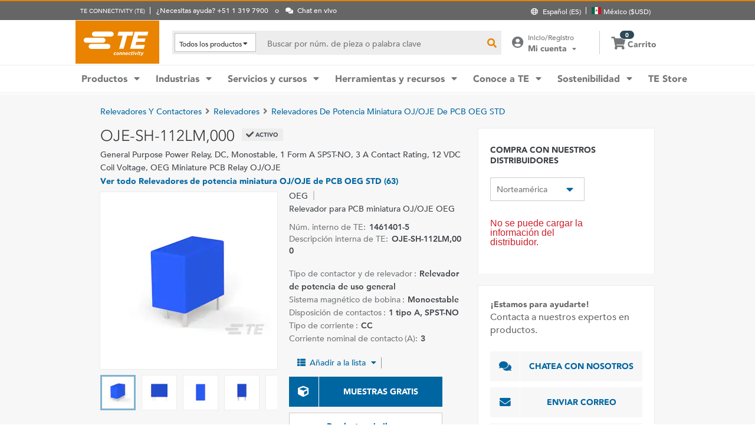

--- FILE ---
content_type: text/html; charset=UTF-8
request_url: https://www.te.com/es/product-1461401-5.html
body_size: 66173
content:
<!DOCTYPE html>
    <!--[if IEMobile 7 ]> <html dir="ltr" lang="es" class="no-js iem7"> <![endif]-->
    <!--[if lt IE 7 ]> <html dir="ltr" lang="es" class="no-js ie6 oldie"> <![endif]-->
    <!--[if IE 7 ]>    <html dir="ltr" lang="es" class="no-js ie7 oldie"> <![endif]-->
    <!--[if IE 8 ]>    <html dir="ltr" lang="es" class="no-js ie8 oldie"> <![endif]-->
    <!--[if (gte IE 9)|(gt IEMobile 7)|!(IEMobile)|!(IE)]><!--><html dir="ltr" lang="es" class="no-js"><!--<![endif]-->
    <head>
    <meta charset="UTF-8" />
    <meta http-equiv="X-UA-Compatible" content="IE=edge,chrome=1" />
    <title>OJE-SH-112LM,000 : OEG Relevadores electromecánicos | TE Connectivity</title>

    <script type="text/javascript" src="https://www.te.com/public/dfcb30b82ee0ce5071ad60d0fb57d4017100113b9c14"  ></script><script>
// akam-sw.js install script version 1.3.6
"serviceWorker"in navigator&&"find"in[]&&function(){var e=new Promise(function(e){"complete"===document.readyState||!1?e():(window.addEventListener("load",function(){e()}),setTimeout(function(){"complete"!==document.readyState&&e()},1e4))}),n=window.akamServiceWorkerInvoked,r="1.3.6";if(n)aka3pmLog("akam-setup already invoked");else{window.akamServiceWorkerInvoked=!0,window.aka3pmLog=function(){window.akamServiceWorkerDebug&&console.log.apply(console,arguments)};function o(e){(window.BOOMR_mq=window.BOOMR_mq||[]).push(["addVar",{"sm.sw.s":e,"sm.sw.v":r}])}var i="/akam-sw.js",a=new Map;navigator.serviceWorker.addEventListener("message",function(e){var n,r,o=e.data;if(o.isAka3pm)if(o.command){var i=(n=o.command,(r=a.get(n))&&r.length>0?r.shift():null);i&&i(e.data.response)}else if(o.commandToClient)switch(o.commandToClient){case"enableDebug":window.akamServiceWorkerDebug||(window.akamServiceWorkerDebug=!0,aka3pmLog("Setup script debug enabled via service worker message"),v());break;case"boomerangMQ":o.payload&&(window.BOOMR_mq=window.BOOMR_mq||[]).push(o.payload)}aka3pmLog("akam-sw message: "+JSON.stringify(e.data))});var t=function(e){return new Promise(function(n){var r,o;r=e.command,o=n,a.has(r)||a.set(r,[]),a.get(r).push(o),navigator.serviceWorker.controller&&(e.isAka3pm=!0,navigator.serviceWorker.controller.postMessage(e))})},c=function(e){return t({command:"navTiming",navTiming:e})},s=null,m={},d=function(){var e=i;return s&&(e+="?othersw="+encodeURIComponent(s)),function(e,n){return new Promise(function(r,i){aka3pmLog("Registering service worker with URL: "+e),navigator.serviceWorker.register(e,n).then(function(e){aka3pmLog("ServiceWorker registration successful with scope: ",e.scope),r(e),o(1)}).catch(function(e){aka3pmLog("ServiceWorker registration failed: ",e),o(0),i(e)})})}(e,m)},g=navigator.serviceWorker.__proto__.register;if(navigator.serviceWorker.__proto__.register=function(n,r){return n.includes(i)?g.call(this,n,r):(aka3pmLog("Overriding registration of service worker for: "+n),s=new URL(n,window.location.href),m=r,navigator.serviceWorker.controller?new Promise(function(n,r){var o=navigator.serviceWorker.controller.scriptURL;if(o.includes(i)){var a=encodeURIComponent(s);o.includes(a)?(aka3pmLog("Cancelling registration as we already integrate other SW: "+s),navigator.serviceWorker.getRegistration().then(function(e){n(e)})):e.then(function(){aka3pmLog("Unregistering existing 3pm service worker"),navigator.serviceWorker.getRegistration().then(function(e){e.unregister().then(function(){return d()}).then(function(e){n(e)}).catch(function(e){r(e)})})})}else aka3pmLog("Cancelling registration as we already have akam-sw.js installed"),navigator.serviceWorker.getRegistration().then(function(e){n(e)})}):g.call(this,n,r))},navigator.serviceWorker.controller){var u=navigator.serviceWorker.controller.scriptURL;u.includes("/akam-sw.js")||u.includes("/akam-sw-preprod.js")||u.includes("/threepm-sw.js")||(aka3pmLog("Detected existing service worker. Removing and re-adding inside akam-sw.js"),s=new URL(u,window.location.href),e.then(function(){navigator.serviceWorker.getRegistration().then(function(e){m={scope:e.scope},e.unregister(),d()})}))}else e.then(function(){window.akamServiceWorkerPreprod&&(i="/akam-sw-preprod.js"),d()});if(window.performance){var w=window.performance.timing,l=w.responseEnd-w.responseStart;c(l)}e.then(function(){t({command:"pageLoad"})});var k=!1;function v(){window.akamServiceWorkerDebug&&!k&&(k=!0,aka3pmLog("Initializing debug functions at window scope"),window.aka3pmInjectSwPolicy=function(e){return t({command:"updatePolicy",policy:e})},window.aka3pmDisableInjectedPolicy=function(){return t({command:"disableInjectedPolicy"})},window.aka3pmDeleteInjectedPolicy=function(){return t({command:"deleteInjectedPolicy"})},window.aka3pmGetStateAsync=function(){return t({command:"getState"})},window.aka3pmDumpState=function(){aka3pmGetStateAsync().then(function(e){aka3pmLog(JSON.stringify(e,null,"\t"))})},window.aka3pmInjectTiming=function(e){return c(e)},window.aka3pmUpdatePolicyFromNetwork=function(){return t({command:"pullPolicyFromNetwork"})})}v()}}();</script>
<script type="text/javascript" src="/ruxitagentjs_ICANVfgqru_10327251022105625.js" data-dtconfig="rid=RID_1090313015|rpid=1244679306|domain=te.com|reportUrl=/rb_ccb92403-42aa-451e-af79-1039b3474bc6|app=4e51cbdac8f5b94f|owasp=1|featureHash=ICANVfgqru|rdnt=1|uxrgce=1|cuc=e0ganopx|mel=100000|mb=#QSIFeedbackButton-target-container^c#QSIFeedbackButton-btn|dpvc=1|iub=.*^bsiad1^bs.qualtrics^bs.com^bs/WRQualtricsSiteIntercept^bs/Graphic^bs.php^bs?IM^eIM_[A-Za-z0-9]+|lastModification=1765765359284|tp=500,50,0|srbbv=2|agentUri=/ruxitagentjs_ICANVfgqru_10327251022105625.js"></script><script type="text/javascript" src="/ruxitagentjs_ICANVfgqru_10327251022105625.js" data-dtconfig="app=4e51cbdac8f5b94f|owasp=1|featureHash=ICANVfgqru|rdnt=1|uxrgce=1|cuc=e0ganopx|mel=100000|mb=#QSIFeedbackButton-target-container^c#QSIFeedbackButton-btn|dpvc=1|iub=.*^bsiad1^bs.qualtrics^bs.com^bs/WRQualtricsSiteIntercept^bs/Graphic^bs.php^bs?IM^eIM_[A-Za-z0-9]+|lastModification=1765765359284|tp=500,50,0|srbbv=2|agentUri=/ruxitagentjs_ICANVfgqru_10327251022105625.js|reportUrl=/rb_ccb92403-42aa-451e-af79-1039b3474bc6|rid=RID_1090313015|rpid=1244679306|domain=te.com"></script><script src=//consent.trustarc.com/notice?domain=te.com&c=teconsent&js=nj&noticeType=bb&text=true&language=en&gtm=1&pn=1
                    crossorigin="">
    			</script>
            <meta name="description" content="Obtener OJE-SH-112LM,000 OEG Relevadores electromecánicos especificaciones, precios, disponibilidad de inventario y más de TE Connectivity. Obtener una muestra o solicitar una cotización." />

<meta name="keywords" content="OJE-SH-112LM,000,1461401-5,OEG,Relevadores y contactores,Relevador para PCB miniatura OJ/OJE OEG" />
<meta name="twitter:card" content="summary_large_image" />
	<meta property="og:updated_time" content="12/01/2023 06:43:52" />
	
	<meta property="og:url" content="https://www.te.com/es/product-1461401-5.html" />
	    <meta name="twitter:url" content= "https://www.te.com/es/product-1461401-5.html" />
	    <meta property="og:description" content="Obtener OJE-SH-112LM,000 OEG Relevadores electromecánicos especificaciones, precios, disponibilidad de inventario y más de TE Connectivity. Obtener una muestra o solicitar una cotización."/>
        <meta name="twitter:description" content="Obtener OJE-SH-112LM,000 OEG Relevadores electromecánicos especificaciones, precios, disponibilidad de inventario y más de TE Connectivity. Obtener una muestra o solicitar una cotización."/>
	<meta property="og:site_name" content= "TE Connectivity"/>
	    	<meta name="twitter:site" content= "@TEConnectivity" />
	    <meta property="og:title" content="OJE-SH-112LM,000 : OEG Relevadores electromecánicos"/>
	    <meta name="twitter:title" content="OJE-SH-112LM,000 : OEG Relevadores electromecánicos"/>
   <meta property="og:type" content="Product" />
	    <meta property="og:image" content="https://www.te.com/content/dam/te-com/catalog/part/014/614/015/1461401-5-t1.jpg/jcr:content/renditions/product-small.png"/>
							<meta name="twitter:image" content="https://www.te.com/content/dam/te-com/catalog/part/014/614/015/1461401-5-t1.jpg/jcr:content/renditions/product-small.png" />
						<meta name="teListingTitle" content="Página de información genérica del producto" />
<meta name="teListingThumbnail" content="/content/dam/te-com/no-image-available.jpg" />
<meta name="teContentTypeKey" content="--N/A--" />
<meta name="viewport" content="width=device-width, initial-scale=1.0, minimum-scale=1.0, user-scalable=yes" />
        <script>
            (function() {
                var w = window,
                      d = document,
                      e = d.documentElement,
                      g = d.getElementsByTagName('body')[0],
                      x = (w.innerWidth && e.clientWidth) ? (Math.min(w.innerWidth, e.clientWidth)) : (w.innerWidth || e.clientWidth || g.clientWidth);
      				
                if(x > 1439){
                    var allMetaElements = document.getElementsByTagName("meta");
                    for (var i=0; i<allMetaElements.length; i++) { 
                      if (allMetaElements[i].getAttribute("name") == "viewport") { 
                        allMetaElements[i].setAttribute('content', "width=1440");
                        break;
                      } 
                    } 
                }
                else if(x > 719){
                    var allMetaElements = document.getElementsByTagName("meta");
                    for (var i=0; i<allMetaElements.length; i++) { 
                      if (allMetaElements[i].getAttribute("name") == "viewport") { 
                        allMetaElements[i].setAttribute('content', "width=1024");
                        break;
                      } 
                    } 
                }
                else{
                    try{
        	            window.onpageshow = function(event) {
        	                if (event.persisted) {
        	                    window.location.reload() 
        	                }
        	            };
        	        }catch(ex){}
                }
            })();
        </script>
    <meta name="msvalidate.01" content="DFB8F8BF6404DB9D4A57FEBBAFC3A5CF" />

<link rel="icon" href="/_TEincludes/ver/1692/v2/images/favicon.ico" type="image/x-icon">
            <link rel="shortcut icon" href="/_TEincludes/ver/1692/v2/images/favicon.ico">
        <meta property="analytics:business_unit" content="Relay Products - Industrial" />
    <meta property="analytics:application" content="AEM">
    <meta property="analytics:application_source" content="te-com">
    <meta property="analytics:page_type" content="/apps/te/templates/product/product-detail">
		<meta property="analytics:publish_date" content="12/01/2023 06:43:52">
    
<link rel="stylesheet preload" type="text/css" href="/_TEincludes/ver/1692/v2/generated-src/css/fonts/fonts.css" as="style" />

<link rel="stylesheet" type="text/css" href="/_TEincludes/ver/1692/v2/generated-src/css/product-detail.css" title="default" media="all">

<link rel="stylesheet" type="text/css" href="/_TEincludes/ver/1692/v2/generated-src/dist/main.css" title="default" media="all">
 
 <script>
    var teV2 = window.teV2 || {};
    teV2.ns = function() {
        var obj = window.teV2;
        for (var x = 0, len = arguments.length; x < len; x++) {
            var ns = arguments[x];
            obj[ns] = obj[ns] || {};
            obj = obj[ns];
        }
        return obj;
    };

	teV2.store = {
        storeId: "TEUSA",        
        storeType: "M",        
        country: "mex",
        countryStoreMap: {"bih":{"storeType":"S","store":"TEUSA"},"hun":{"storeType":"M","store":"TESOG"},"swe":{"storeType":"M","store":"TESOG"},"col":{"storeType":"S","store":"TEUSA"},"usa":{"storeType":"M","store":"TEUSA"},"esp":{"storeType":"M","store":"TESOG"},"bel":{"storeType":"M","store":"TESOG"},"isr":{"storeType":"S","store":"TEUSA"},"fin":{"storeType":"M","store":"TESOG"},"tun":{"storeType":"S","store":"TEUSA"},"lux":{"storeType":"M","store":"TESOG"},"kor":{"storeType":"S","store":"TEUSA"},"bra":{"storeType":"S","store":"TEUSA"},"tur":{"storeType":"M","store":"TEUSA"},"fra":{"storeType":"M","store":"TESOG"},"deu":{"storeType":"M","store":"TESOG"},"egy":{"storeType":"S","store":"TEUSA"},"ita":{"storeType":"M","store":"TESOG"},"pak":{"storeType":"S","store":"TEUSA"},"sgp":{"storeType":"S","store":"TEUSA"},"zaf":{"storeType":"S","store":"TEUSA"},"dnk":{"storeType":"M","store":"TESOG"},"che":{"storeType":"M","store":"TESOG"},"nzl":{"storeType":"S","store":"TEUSA"},"chn":{"storeType":"S","store":"TEUSA"},"hrv":{"storeType":"S","store":"TEUSA"},"idn":{"storeType":"S","store":"TEUSA"},"prt":{"storeType":"M","store":"TESOG"},"vnm":{"storeType":"S","store":"TEUSA"},"cyp":{"storeType":"S","store":"TEUSA"},"aus":{"storeType":"S","store":"TEUSA"},"aut":{"storeType":"M","store":"TESOG"},"lka":{"storeType":"S","store":"TEUSA"},"hkg":{"storeType":"S","store":"TEUSA"},"mys":{"storeType":"S","store":"TEUSA"},"twn":{"storeType":"S","store":"TEUSA"},"bgr":{"storeType":"S","store":"TEUSA"},"pol":{"storeType":"M","store":"TESOG"},"cze":{"storeType":"M","store":"TESOG"},"nor":{"storeType":"M","store":"TESOG"},"can":{"storeType":"M","store":"TEUSA"},"are":{"storeType":"S","store":"TEUSA"},"arg":{"storeType":"S","store":"TEUSA"},"grc":{"storeType":"S","store":"TEUSA"},"rou":{"storeType":"M","store":"TESOG"},"ind":{"storeType":"M","store":"TEUSA"},"mar":{"storeType":"S","store":"TEUSA"},"mex":{"storeType":"M","store":"TEUSA"},"irl":{"storeType":"M","store":"TESOG"},"srb":{"storeType":"S","store":"TEUSA"},"sau":{"storeType":"S","store":"TEUSA"},"nld":{"storeType":"M","store":"TESOG"},"jpn":{"storeType":"S","store":"TEUSA"},"svk":{"storeType":"S","store":"TEUSA"},"svn":{"storeType":"S","store":"TEUSA"},"ltu":{"storeType":"S","store":"TEUSA"},"tha":{"storeType":"S","store":"TEUSA"},"phl":{"storeType":"S","store":"TEUSA"},"gbr":{"storeType":"M","store":"TEUSA"}},

        resolveStore : function(){

            	
            	var isoValue =  this.parseQueryString()['iso'];
                var countryIso =  isoValue != null ? isoValue : this.getCookie("country_info");
                countryIso = countryIso ? countryIso : "'mex'";
                var storeObj = this.getStore(countryIso);
                
                this.storeId = storeObj.storeId;
                this.storeType = storeObj.storeType;
                this.country = storeObj.country;
        },
        getStore : function(countryVal){
            
            var tmpStoreObj = null, tmpStoreId = "", tmpCountry = "", tmpStoreType="";
            if(countryVal){
                tmpStoreObj = this.countryStoreMap[countryVal] || "";  
                if(tmpStoreObj){
                    tmpStoreId = tmpStoreObj.store;
                    tmpStoreType = tmpStoreObj.storeType;
                    tmpCountry = countryVal;
                }	
            }
            return {
                storeId: tmpStoreId,
                storeType: tmpStoreType,
                country: tmpCountry,
            }
        },
        getCookie : function (name) { 
            var match = document.cookie.match(RegExp('(?:^|;\\s*)' + name + '=([^;]*)')); return match ? match[1] : null; 
        },
        parseQueryString: function() {
            var str = window.location.search;
            var objURL = {};

            str.replace(
                new RegExp( "([^?=&]+)(=([^&]*))?", "g" ),
                function( $0, $1, $2, $3 ){
                    objURL[ $1 ] = $3;
                }
            );
            return objURL;
        }
    };
    teV2.store.resolveStore();

    let cmpCookieValue = window.teV2.store.getCookie("cmapi_cookie_privacy"); let noticeBehaviorValue = window.teV2.store.getCookie("notice_behavior"); let noticeBehaviorPresent = noticeBehaviorValue != null && noticeBehaviorValue != undefined && noticeBehaviorValue.includes("implied"); let consentProvided = cmpCookieValue != null; let consentToRequired = false; let consentToFunctional = false; let consentToAll = false; if(consentProvided){ consentToRequired = cmpCookieValue.includes("1"); consentToFunctional = cmpCookieValue.includes("2"); consentToAll = cmpCookieValue.includes("3"); } window.teV2.noticeBehaviorPresent = noticeBehaviorPresent; window.teV2.consentProvided = consentProvided; window.teV2.consentToFunctional = consentToFunctional; window.teV2.consentToAll = consentToAll;
    teV2.ns('settings').lang = 'es';
</script><script type="text/javascript">
(function(a,b,c,d,e,f,g){e['.ire_o']=c;e[c]=e[c]||function(){(e[c].a=e[c].a||[]).push(arguments)};f=d.createElement(b);g=d.getElementsByTagName(b)[0];f.async=1;f.src=a;g.parentNode.insertBefore(f,g);})('//d.impactradius-event.com/A1999995-e899-4833-b972-0c4891e19a8d1.js','script','ire',document,window); 
</script><script>
    let enableLaunch = !noticeBehaviorPresent || consentToFunctional || consentToAll;
    if(enableLaunch) {
    	(function () {
            function async_load() {
                var l = document.createElement('script'); l.type = 'text/javascript'; l.async = true;
                l.src = '//assets.adobedtm.com/de1f194adb16/2b79838b06f5/launch-b98ce4e2ccc2.min.js';
                var t = document.getElementsByTagName('script')[0]; t.parentNode.insertBefore(l, t);
            }
            if (window.addEventListener) window.addEventListener('DOMContentLoaded', async_load, false);
            else if (window.attachEvent) window.attachEvent('onload', async_load); 
        })();
        window.launchDataLayer = window.launchDataLayer || [];
        window.teV2.enableLaunchAndQualtrics = enableLaunch;
        window.teV2.enableQualtrics = true;
    }        
    </script>
<script>
        window.dataLayer = window.dataLayer || [];
    </script>
    
    <script>
            	let enableGTM = !noticeBehaviorPresent || consentToFunctional || consentToAll;
            	dataLayer.push({'GUA_PROP_ID':'UA-71955962-1'});
            </script>
            <script>
            if(enableGTM){
            	(function(w,d,s,l,i){w[l]=w[l]||[];w[l].push({'gtm.start':new Date().getTime(),event:'gtm.js'});var f=d.getElementsByTagName(s)[0],
                j=d.createElement(s),dl=l!='dataLayer'?'&l='+l:'';j.async=true;j.src='https://www.googletagmanager.com/gtm.js?id='+i+dl+'&gtm_auth=EUkjw4e942Cn8U4xAE_Dng&gtm_preview=env-2&gtm_cookies_win=x';f.parentNode.insertBefore(j,f);
                })(window,document,'script','dataLayer','GTM-5SRCLN6');
            }
            </script>
        <script type="text/javascript">
	let geoInfo_Cookie = window.teV2.store.getCookie("cdn_geo_info");
	window.teV2.enableSignalsBeacon = geoInfo_Cookie !== 'CN';
	let dEnv = 'PROD';
	window.teV2.enableClarityLibrary = false;
	window.teV2.pageTemplateName = '/apps/te/templates/product/product-detail';
	window.teV2.businessUnit = 'Relay Products - Industrial';
	if (!window.matchMedia("(max-width: 767px)").matches) {
    	let enable_Tracking = false;
    	let enableClarityLibrary = !noticeBehaviorPresent || consentToAll;
    	if (dEnv === 'PROD' || dEnv === 'STAGE' || dEnv === 'QA') {if (geoInfo_Cookie !== 'CN' && geoInfo_Cookie !== '') {
    		enable_Tracking = true;
    		}
    	} else {
    		if (geoInfo_Cookie !== 'CN') {
    			enable_Tracking = true;
    		}
    	}
		window.teV2.enableClarityLibrary = enable_Tracking && enableClarityLibrary;
    	if(enable_Tracking && enableClarityLibrary){
    	    (function(c,l,a,r,i,t,y){c[a]=c[a]||function(){(c[a].q=c[a].q||[]).push(arguments)};t=l.createElement(r);t.async=1;t.src="https://www.clarity.ms/tag/"+i;y=l.getElementsByTagName(r)[0];y.parentNode.insertBefore(t,y);})(window, document, "clarity", "script", "n0lk2mkb5i");
    	    try{window.addEventListener("consentGranted", () => window.clarity('consent'));}catch(Ex){}
    	}
	}
</script><link rel="canonical" href="https://www.te.com/es/product-1461401-5.html" />
				<link rel="alternate" href="https://www.te.com/es/product-1461401-5.html" hreflang="es" />
				<link rel="alternate" href="https://www.te.com/en/product-1461401-5.html" hreflang="en" />
				<link rel="alternate" href="https://www.te.com/de/product-1461401-5.html" hreflang="de" />
				<link rel="alternate" href="https://www.te.com.cn/chn-zh/product-1461401-5.html" hreflang="zh" />
				<link rel="alternate" href="https://www.te.com/ja/product-1461401-5.html" hreflang="ja" />
	            <link rel="alternate" href="https://www.te.com/fr/product-1461401-5.html" hreflang="fr" />
				<link rel="alternate" href="https://www.te.com/pt/product-1461401-5.html" hreflang="pt" />
				<link rel="alternate" href="https://www.te.com/en/product-1461401-5.html" hreflang="x-default" />
	        
			<meta http-equiv="content-language" content="es-es">
			<link rel="stylesheet" type="text/css" href="/_TEincludes/ver/1692/v2/generated-src/fontawesome/css/all.min.css" title="default" media="all">
<link rel="stylesheet" type="text/css" href="/_TEincludes/ver/1692/v2/generated-src/flag-icons-css/css/flag-icon.min.css" title="default" media="all">
<link rel="stylesheet" media="print" type="text/css" href="/_TEincludes/ver/1692/v2/generated-src/css/pdp-print.css"/>

<script type="application/ld+json">
	{
		"@context"		:	"https://schema.org",
		"@type"			:	"Product",
		"manufacturer"	:	"TE Connectivity (TE)",
		"brand"			:	{
			"@type"         :	"Brand",
			"name"			:	"OEG"
		},
		"name"			:	"OJE-SH-112LM,000",
		"category"		:	"Relevadores electromec\u00E1nicos",
		"url"			:   "https://www.te.com/es/product-1461401-5.html",
		"image"			:	"https://www.te.com/content/dam/te-com/catalog/part/014/614/015/1461401-5-t1.jpg/jcr:content/renditions/product-details.png",
		"description"	:	"Obtener OJE-SH-112LM,000 OEG Relevadores electromec\u00E1nicos especificaciones, precios, disponibilidad de inventario y m\u00E1s de TE Connectivity. Obtener una muestra o solicitar una cotizaci\u00F3n.",
		"mpn"			:	"OJE-SH-112LM,000",
		"productID"     :   "1461401-5",
		"offers"        :   {
    		"@type"         :   "Offer",
			"url"           :   "https://www.te.com/es/product-1461401-5.html",
			"availability"  :   "https://schema.org/OutOfStock"
		  }
	}
</script>

<script>(window.BOOMR_mq=window.BOOMR_mq||[]).push(["addVar",{"rua.upush":"false","rua.cpush":"true","rua.upre":"false","rua.cpre":"false","rua.uprl":"false","rua.cprl":"false","rua.cprf":"false","rua.trans":"SJ-619197fa-b8a0-431d-b015-6b3d3a8ae7fc","rua.cook":"false","rua.ims":"false","rua.ufprl":"false","rua.cfprl":"false","rua.isuxp":"false","rua.texp":"norulematch","rua.ceh":"false","rua.ueh":"false","rua.ieh.st":"0"}]);</script>
                              <script>!function(a){var e="https://s.go-mpulse.net/boomerang/",t="addEventListener";if("False"=="True")a.BOOMR_config=a.BOOMR_config||{},a.BOOMR_config.PageParams=a.BOOMR_config.PageParams||{},a.BOOMR_config.PageParams.pci=!0,e="https://s2.go-mpulse.net/boomerang/";if(window.BOOMR_API_key="827XA-7NWZT-CGSAU-WP5SG-7KSSA",function(){function n(e){a.BOOMR_onload=e&&e.timeStamp||(new Date).getTime()}if(!a.BOOMR||!a.BOOMR.version&&!a.BOOMR.snippetExecuted){a.BOOMR=a.BOOMR||{},a.BOOMR.snippetExecuted=!0;var i,_,o,r=document.createElement("iframe");if(a[t])a[t]("load",n,!1);else if(a.attachEvent)a.attachEvent("onload",n);r.src="javascript:void(0)",r.title="",r.role="presentation",(r.frameElement||r).style.cssText="width:0;height:0;border:0;display:none;",o=document.getElementsByTagName("script")[0],o.parentNode.insertBefore(r,o);try{_=r.contentWindow.document}catch(O){i=document.domain,r.src="javascript:var d=document.open();d.domain='"+i+"';void(0);",_=r.contentWindow.document}_.open()._l=function(){var a=this.createElement("script");if(i)this.domain=i;a.id="boomr-if-as",a.src=e+"827XA-7NWZT-CGSAU-WP5SG-7KSSA",BOOMR_lstart=(new Date).getTime(),this.body.appendChild(a)},_.write("<bo"+'dy onload="document._l();">'),_.close()}}(),"".length>0)if(a&&"performance"in a&&a.performance&&"function"==typeof a.performance.setResourceTimingBufferSize)a.performance.setResourceTimingBufferSize();!function(){if(BOOMR=a.BOOMR||{},BOOMR.plugins=BOOMR.plugins||{},!BOOMR.plugins.AK){var e="true"=="true"?1:0,t="",n="cloaqtqxyzdbg2lnxrpq-f-f40324a6a-clientnsv4-s.akamaihd.net",i="false"=="true"?2:1,_={"ak.v":"39","ak.cp":"715433","ak.ai":parseInt("223585",10),"ak.ol":"0","ak.cr":10,"ak.ipv":4,"ak.proto":"h2","ak.rid":"88380b9c","ak.r":47376,"ak.a2":e,"ak.m":"x","ak.n":"essl","ak.bpcip":"18.220.8.0","ak.cport":50604,"ak.gh":"23.200.85.109","ak.quicv":"","ak.tlsv":"tls1.3","ak.0rtt":"","ak.0rtt.ed":"","ak.csrc":"-","ak.acc":"","ak.t":"1768799327","ak.ak":"hOBiQwZUYzCg5VSAfCLimQ==8lIJDEg/[base64]/DoT05sMbyOaymwJtJBIiKxDik0CVn4up7om+3GJUBgLTZTaM1f/BHnH8luzrP4Js0/DcQKhtUTgDDC/ctYQOiEUmw0xZOnSLCR7o4KsCxs11XrlUfHP0Ss/G9aB6brf10sG52sqOO3K51qAucKJrCxxcnB978zmYRSyzEDBbI61LwONMQXupWkq3ZGyv9aVqZX5yIwjQY=","ak.pv":"150","ak.dpoabenc":"","ak.tf":i};if(""!==t)_["ak.ruds"]=t;var o={i:!1,av:function(e){var t="http.initiator";if(e&&(!e[t]||"spa_hard"===e[t]))_["ak.feo"]=void 0!==a.aFeoApplied?1:0,BOOMR.addVar(_)},rv:function(){var a=["ak.bpcip","ak.cport","ak.cr","ak.csrc","ak.gh","ak.ipv","ak.m","ak.n","ak.ol","ak.proto","ak.quicv","ak.tlsv","ak.0rtt","ak.0rtt.ed","ak.r","ak.acc","ak.t","ak.tf"];BOOMR.removeVar(a)}};BOOMR.plugins.AK={akVars:_,akDNSPreFetchDomain:n,init:function(){if(!o.i){var a=BOOMR.subscribe;a("before_beacon",o.av,null,null),a("onbeacon",o.rv,null,null),o.i=!0}return this},is_complete:function(){return!0}}}}()}(window);</script></head>
<body class="responsive wide-screen-support ">
	<script>
teV2.ns('pageData').custinfo = {
    c_eid: ''
}
</script><noscript>
    <iframe src="https://www.googletagmanager.com/ns.html?id=GTM-5SRCLN6" height="0" width="0" style="display:none;visibility:hidden"></iframe>
 </noscript><div class="te-page " id="te-page">
        
<div class="top-nav"><div id="te-header" role="banner">
    
	<script>	
	
	teV2.ns('countrySelector').panelText = {
	regionalPreferences : '<p><b>Preferencias regionales<\/b><\/p>\r\n<p>Selecciona el idioma y la ubicaci\u00F3n de env\u00EDo para personalizar tu experiencia en te.com<\/p>\r\n',
	languageLabel :'Idioma',
	languageLabelToolTip :'Las p\u00E1ginas de TE.com han sido traducidas a un n\u00FAmero limitado de idiomas.',
	shipToCountryLabel :'Ubicaci\u00F3n de env\u00EDo',
	shipToCountryLabelToolTip :'La ubicaci\u00F3n de env\u00EDo se refiere a la direcci\u00F3n de entrega de tu pedido. La ubicaci\u00F3n de tu preferencia determinar\u00E1 la disponibilidad de los productos o las muestras, as\u00ED como la moneda nacional correspondiente.',
	acceptedUStoTEUS :'<p><b>Moneda y direcciones de facturaci\u00F3n aceptadas<\/b><\/p>\r\n<p>Para poder enviar tus art\u00EDculos a {1}, realiza tu compra en d\u00F3lares estadounidenses y utiliza una direcci\u00F3n de facturaci\u00F3n en Norteam\u00E9rica, India, Turqu\u00EDa o el Reino Unido*.<\/p>\r\n<p><i>*excepto Irlanda del Norte<\/i><\/p>\r\n<p>Los pedidos especiales solo se env\u00EDan dentro de Estados Unidos.<\/p>\r\n',
	acceptedCMITUtoTEUS :'<p><b>Moneda y direcciones de facturaci\u00F3n aceptadas<\/b><\/p>\r\n<p>Para poder enviar tus art\u00EDculos a {1}, realiza tu compra en d\u00F3lares estadounidenses y utiliza una direcci\u00F3n de facturaci\u00F3n en Norteam\u00E9rica, India, Turqu\u00EDa o el Reino Unido*.<\/p>\r\n<p><i>*excepto Irlanda del Norte<\/i><\/p>\r\n',
	acceptedTEUStoTESOG :'<p><b>Moneda y direcciones de facturaci\u00F3n aceptadas<\/b><\/p>\r\n<p>Para poder enviar tus art\u00EDculos a {1}, realiza tu compra en euros y utiliza una direcci\u00F3n de facturaci\u00F3n en Europa*.<\/p>\r\n<p><i>*excepto el Reino Unido<\/i><\/p>\r\n<p>Se transferir\u00E1n los art\u00EDculos en tu carrito y es posible que la compra de algunos de ellos no se pueda efectuar en euros.<\/p>\r\n',
	acceptedTESOGtoTESOG :'<p><b>Moneda y direcciones de facturaci\u00F3n aceptadas<\/b><\/p>\r\n<p>Para poder enviar tus art\u00EDculos a {1}, realiza tu compra en euros y utiliza una direcci\u00F3n de facturaci\u00F3n en Europa*.<\/p>\r\n<p><i>*excepto el Reino Unido<\/i><\/p>\r\n',
	acceptedTESOGtoTEUS :'<p><b>Moneda y direcciones de facturaci\u00F3n aceptadas<\/b><\/p>\r\n<p>Para poder enviar tus art\u00EDculos a {1}, realiza tu compra en d\u00F3lares estadounidenses y utiliza una direcci\u00F3n de facturaci\u00F3n en Norteam\u00E9rica, India, Turqu\u00EDa o el Reino Unido*.<\/p>\r\n<p><i>*excepto Irlanda del Norte<\/i><\/p>\r\n<p>Se transferir\u00E1n los art\u00EDculos en tu carrito y es posible que la compra de algunos de ellos no se pueda efectuar en d\u00F3lares estadounidenses.<\/p>\r\n',
	teusStoreMessage :'',
	tesogStoreMessage :'',
	sampleStoreMessage :'',
	messageForAllOtherCountries :'',
	searchCountryRegion:'Escoge tu ubicaci\u00F3n',
	storeSamples:'TE Store y muestras',
	samples:'Muestras',
	noResults:'Tu b\u00FAsqueda no arroj\u00F3 ning\u00FAn resultado. Por favor, revisa la informaci\u00F3n y vuelve a intentarlo.',
	cancel :'Cancelar',
	save :'Guardar',
	utilityBarNeedHelp : '¿Necesitas ayuda? {1}'
};

teV2.countrySelector.countries = [{"A":["afg","alb","deu","and","ago","aia","atg","sau","dza","arg","arm","abw","aus","aut","aze"]},{"B":["bhs","bgd","brb","bhr","bel","blz","ben","bol","bes","bih","bwa","bra","brn","bgr","bfa","bdi","btn"]},{"C":["cpv","khm","cmr","can","qat","tcd","chl","chn","cyp","vat","col","com","cog","kor","civ","cri","hrv","cuw"]},{"D":["dnk","dma"]},{"E":["ecu","egy","slv","are","eri","esp","svk","svn","usa","vir","est"]},{"F":["fji","phl","fin","fra"]},{"G":["gab","gmb","geo","gha","gib","grd","grc","grl","glp","gum","gtm","guf","ggy","gin","gnb","gnq","guy"]},{"H":["hti","hnd","hkg","hun"]},{"I":["ind","idn","irq","irl","imn","isl","bmu","cym","fro","flk","mhl","slb","tca","vgb","isr","ita"]},{"J":["jam","jpn","jey","jor"]},{"K":["kaz","ken","kgz","kir","xkx","kwt"]},{"L":["lao","lso","lva","lbn","lbr","lby","lie","ltu","lux"]},{"M":["mac","mkd","mdg","mys","mwi","mdv","mli","mlt","mar","mtq","mus","myt","mex","fsm","mda","mco","mng","mne","msr","moz","mmr"]},{"N":["nam","npl","nic","ner","nga","nor","ncl","nzl"]},{"O":["omn"]},{"P":["nld","pak","pse","pan","png","pry","per","pyf","pol","prt","pri"]},{},{"R":["gbr","caf","cze","cod","dom","reu","rwa","rou"]},{"S":["esh","wsm","asm","blm","kna","smr","maf","sxm","vct","shn","lca","stp","sen","srb","syc","sle","sgp","som","lka","swz","zaf","swe","che","sur","sjm"]},{"T":["tha","twn","tza","tjk","tgo","ton","tto","tun","tkm","tur"]},{"U":["uga","ukr","ury","uzb"]},{"V":["vut","ven","vnm"]},{},{"Y":["yem","dji"]},{"Z":["zmb","zwe"]}];teV2.countrySelector.languages = {"es":"Español","de":"Alemán (Deutsch)","zh":"Chino (中文)","fr":"Francés (Français)","en":"Inglés (English)","ja":"Japonés (日本語)","pt":"Portugués (Português)"};</script>
<div id="consent_blackbar"></div>
<div class="utility-bar-wrapper">
	<div class="utility-bar-content">
	   <div class="utility-left-content desktop">
	      <span class="te-brand">TE Connectivity (TE)<span class="divider"></span></span>
		 <app-country-selector-wrapper place="utility-contact-desktop"  class="cls-contact" callUsLabel="Llámanos"></app-country-selector-wrapper>
		  <span class="header-or-text">o</span>
	      <span x-cq-linkchecker="skip" class="header-livechat" tabindex="2">
	      	<i class="fas fa-comments"></i>
	         <span>Chat en vivo</span>
	      </span>
	   </div>
	   <div class="mobile utility-panel">
		   <div class="left-content">
			  <span class="te-brand">TE Connectivity (TE)</span>
		   </div>
		   <div class="right-content">
			<span class="phone"><app-country-selector-wrapper place="contact-mobileHeader"/></span>
				</div>
	   </div>
	   
	   <div class="utility-right-content desktop">
			<div class="utility-right-container"> 
			  <app-country-selector-wrapper place="utility" class="cls-country"/> 
			</div>
		</div> 
	</div>
</div>
<div class="te-header-wrap">
        <p id="te-skip-navigation">
            <a href="#te-body" tabindex="1">Omitir navegación</a>
        </p>
        <div class="wrapper">
            <div class="logo">
                <a
                    href="https://www.te.com/es/home.html"
                    id="te-logo" tabindex="3" data-close-menus="true">TE Connectivity</a>
            </div>

            <div class="search" role="search">
            <form id="searchform" action="/content/handle/search" type="GET">
                    <div class="search-resizing-container submenu " data-aria-wrapper="true"
                        aria-level="1">
                        <div class="select-parentwrapper">
                     <div class="select-wrap">
                        <ul class="default-option" tabindex="3">
                           <li value="0">
                              <div class="option">
                                 <p>Todos los productos</p>
                              </div>
                           </li>
                           <i class="fas fa-caret-down" role="presentation"></i>
                        </ul>
                        <ul class="select-ul">
                           <li value="TE" class="current" tabindex="3">
                              <div class="option">
                                 <p>Todos los productos</p>
                              </div>
                           </li>
                           <li value="LADD" class="" tabindex="3">
                              <div class="option">
                                 <p>Productos LADD</p>
                              </div>
                           </li>
                        </ul>
                     </div>
                  </div>
               <input class="search-resizing-input " tabindex="4" id="search-input" 
                            name="q" type="text" placeholder="Buscar por núm. de pieza o palabra clave" value=""  
                            data-close-menus="true" data-arrow-entry-point="true" aria-controls="search-suggestions" 
                            autocomplete="off" maxlength="2000" />
                        <input name="source" type="hidden" value="header" />
                        <input name="l" type="hidden" value="es" />
                        <i class="fas fa-search" role="presentation"></i>
                        <input type="submit" value="Buscar por núm. de pieza o palabra clave" />
                        <div class="search-suggestions-Bg"></div>
                        <div class="search-suggestions" id="search-suggestions" data-arrow-container="true"></div>
                        <div id="type-ahead-wrapper" data-arrow-container='true'></div>
                    </div>
                </form>
            </div>

            <script>
    teV2.isAngularPage = true;
    teV2.ns('urls').suggestionsSearch = '/api/v1/search/service/search/suggestions';
    teV2.ns('urls').categorySuggestionsSearch = '/api/v1/search/service/feature/child-features';
    teV2.ns('urls').apiServicesHost = 'https://api.te.com';
    teV2.ns('localization').results = 'Resultados';
    teV2.ns('localization').searchTitleLabel = 'Buscar';
    teV2.ns('localization').resultsFor = 'para';
    teV2.ns('localization').recentSearchTitle = 'Búsquedas recientes';
    teV2.ns('localization').clearRecentSearchHistory = 'Borrar historial de búsqueda';
    teV2.ns('localization').searchSuggestionCategoryLabel = 'Categorías';
    teV2.ns('localization').searchProductSuggestionsLabel = 'Sugerencias de productos';
    teV2.ns('localization').searchSuggestionProductFamilyLabel = 'Familia de productos';
    teV2.ns('localization').searchSuggestionsSeriesLabel = 'Serie';
    teV2.ns('localization').searchIndustriesSolutionsLabel = 'Industrias';
    teV2.ns('localization').teInternalHash = 'Núm. interno de TE:';
    teV2.ns('localization').weAreHereToHelp= '¡Estamos para ayudarte!';
    teV2.ns('localization').weAreHereToHelpDesc= 'Contacta a nuestros expertos en productos.' ;
    teV2.ns('localization').pdpEmailUs= 'Enviar correo';
    teV2.ns('localization').b2bRecentlyPurchasedLabel= '';
</script>

<div class="top-nav-links">
    <div class="personalization">
        <div class="account-section">
            <ul class="sections" role="tree" data-aria-wrapper="true">
                <li id="account-menu" role="treeitem" aria-level="1">
                    <a href="#" tabindex="4" class="nav-tab account-menu-container" data-arrow-entry-point="true" id="link-menu-account" aria-controls="account-menu">
                        <div class="user-icon"><i class="fas fa-user-circle" role="presentation"></i></div>
                        <div class="account-tab">
                            <div class="login guest-user">Inicio/Registro</div>
                            <div class="loggedin-user greetings">Hola, 
                                <span id="main-nav-user-name">GivenName</span> 
                            </div>
                            <div class="my-account">
        						<span>Mi cuenta</span>
                                <i class="fas fa-caret-down" role="presentation"></i>
                                <i class="fas fa-caret-up" role="presentation"></i>
                            </div>
                            <div class="login-again">
                                <span>Reingresar</span>
                            </div>
                        </div>
                    </a>
                    <span class="arrow-up"></span>
                    <div class="user-menu-dropdown">
                        <div class="left-column">
                            <div class="account-create-title">Crear una cuenta</div>
                            <div class="benefits-wrapper">
                                <div class="benefit-title">¡Regístrate para disfrutar de grandes ventajas!</div>
                                <ul class="benefits-list">
                                    <li><i class="fas fa-check" role="presentation"></i><span>Pedir muestras (con correo electrónico comercial)</span></li>                                    
                                        <li><i class="fas fa-check" role="presentation"></i><span>Dar seguimiento a tus pedidos</span></li>                                    
                                        <li><i class="fas fa-check" role="presentation"></i><span>Guardar lista de productos</span></li>                                    
                                        <li><i class="fas fa-check" role="presentation"></i><span>Acceso a recursos adicionales</span></li>                                    
                                        <li><i class="fas fa-check" role="presentation"></i><span>Obtener actualizaciones sobre tecnología</span></li>                                    
                                        </ul>
                            </div>
                            <div class="account-create-cta"><a href="/commerce/esr/register_progressive.do">Crea una cuenta</a></div>
                        </div>
                        <div class="right-column">
                            <div class="welcome-greetings"><span class="welcome-txt">¡Hola</span><span id="acmenu-nav-user-name"></span>!</div>
                            <div class="dashboard-cta hidediv"><span class="cta-txt">
                                <a href="https://www.te.com/es/commerce/abx/dashboard.html">Tablero de control</a></span></div>
                            <ul class="menu-list">
                            	<li data-appcode="OOS" class="account-menu-top-list">
                                                <a href="https://www.te.com/es/commerce/shop-auth/order.html">
                                                <i class="fas fa-truck" role="presentation"></i><span>Estatus de pedidos en línea</span></a></li>
	                                    <li data-appcode="TOH" class="account-menu-top-list">
                                                <a href="https://www.te.com/es/commerce/shop/search-order.html">
                                                <i class="fas fa-truck" role="presentation"></i><span>Seguimiento de pedidos</span></a></li>
	                                    <li data-appcode="SOH" class="account-menu-top-list">
                                                <a href="https://www.te.com/es/commerce/shop-auth/order.html">
                                                <i class="fas fa-truck" role="presentation"></i><span>Historial de pedidos de muestras</span></a></li>
	                                    <li data-appcode="OIN5" class="account-menu-top-list">
                                                <a href="https://www.te.com/es/commerce/abx/order-status/order-listing.html">
                                                <i class="fas fa-truck" role="presentation"></i><span>Verificar el estatus de un pedido</span></a></li>
	                                    <li data-appcode="RSA" class="account-menu-top-list">
                                                <a href="https://www.te.com/commerce/esr/int/request_application_access.do">
                                                <i class="fa fa-lock" role="presentation"></i><span>Solicitar acceso seguro</span></a></li>
	                                    <li data-appcode="NOCODE" class="account-menu-top-list">
                                                <a href="https://www.te.com/es/my-parts-list.html">
                                                <i class="fas fa-th-list" role="presentation"></i><span>Mi lista de piezas</span></a></li>
	                                    </ul>
                            <div class="manage-account-wrapper">
                                <div class="manage-account-title">Administrar Cuenta</div>
	                                        <ul class="manage-account-menu">
	                                            <li data-commerce="false" class="account-menu-manage-list">
                                                                <a href="https://www.te.com/commerce/esr/int/update_profile.do">
                                                                <i class="fas fa-cog" role="presentation"></i><span>Editar perfil</span></a></li>
	                                                     <li data-commerce="true" class="account-menu-manage-list">
                                                                <a href="https://www.te.com/es/commerce/shop-auth/address.html">
                                                                <i class="fas fa-address-book" role="presentation"></i><span>Direcciones de envío</span></a></li>
	                                                     <li data-commerce="true" class="account-menu-manage-list">
                                                                <a href="https://www.te.com/es/commerce/shop-auth/payment.html">
                                                                <i class="fas fa-credit-card" role="presentation"></i><span>Métodos de pago</span></a></li>
	                                                     <li data-commerce="false" class="account-menu-manage-list">
                                                                <a href="https://www.te.com/commerce/esr/int/request_application_access.do">
                                                                <i class="fa fa-lock" role="presentation"></i><span>Solicitar recursos seguros</span></a></li>
	                                                     </ul>
                                        </div>
                            <div class="login-wrapper guest-user">
                                <div class="login-message"><p>Inicia sesión para acceder tus pedidos, libreta de direcciones, listas de productos y mucho más.<br />
</p>
</div>
                                <div class="login-cta"><a id="login-link" href="">Inicio</a></div>
                            </div>
                            <div id="account-menu-sign-out" class="logout loggedin-user">
                                <a href="/commerce/uso/logOff.do">
                                    <i class="fas fa-sign-out" role="presentation"></i>
                                    <span>Salir</span>
                                </a>                                
                            </div>
                        </div>
                    </div>
                </li>
            </ul>
        </div>    
    </div>
    <div class="cart">
        <span class="border-line2"></span>
        <a x-cq-linkchecker="skip" id="digikeyLink" href="#" tabindex="4" data-close-menus="true">
            <span class="cart-icon-container">
                <i class="fa fa-shopping-cart fa-lg" role="presentation"></i>
                <span class="counter" id="samples-cart-count"></span>
            </span>
            <span class="cart-label">Carrito</span>
        </a>
    </div>
</div>



<div id="hamburger-menu">
    <div class="panel-slider-container">
        <div class="panel-sliders">
            <div class="panel-slide-1-content">
                <div class="hamburger-menu-no-account">
                    <ul class="items-top" role="tree" data-aria-wrapper="true">
                        <li id="hamburger-products" role="treeitem" aria-level="1" class="te-header__products-hamburger panel-slide-1-item"><a href="#"><span>Productos</span><i class="fas fa-angle-right fa-lg fa-2x" role="presentation"></i></a></li>
                        <li id="hamburger-industries-solutions" role="treeitem" aria-level="1" class="te-header__industries-solutions-hamburger panel-slide-1-item"><a href="#"><span>Industrias</span><i class="fas fa-angle-right fa-lg fa-2x" role="presentation"></i></a></li>
                        <li id="hamburger-resource" role="treeitem" aria-level="1" class="te-header__resource-hamburger panel-slide-1-item"><a href="#"><span>Herramientas y recursos</span><i class="fas fa-angle-right fa-lg fa-2x" role="presentation"></i></a></li>
                        <li id="hamburger-testore" role="treeitem" aria-level="1" class="te-header__testore-hamburger"><a href="https://www.te.com/es/store.html"><span>TE Store </span></a></li>
                        <li id="hamburger-about-te" role="treeitem" aria-level="1" class="te-header__about-te-hamburger" data-about-te-count="0"><a href="#"><span>Servicios y cursos</span><i class="fas fa-angle-right fa-lg fa-2x" role="presentation"></i></a></li>
                        		<li id="hamburger-about-te" role="treeitem" aria-level="1" class="te-header__about-te-hamburger" data-about-te-count="1"><a href="#"><span>Conoce a TE</span><i class="fas fa-angle-right fa-lg fa-2x" role="presentation"></i></a></li>
                        		<li id="hamburger-about-te" role="treeitem" aria-level="1" class="te-header__about-te-hamburger" data-about-te-count="2"><a href="#"><span>Sostenibilidad</span><i class="fas fa-angle-right fa-lg fa-2x" role="presentation"></i></a></li>
                        		<li class="hamburger-cart" role="treeitem" aria-level="1">
                            <a id="hamburger-cart-link" href="#"><span>Carrito&nbsp;(</span><span class="hamburger-samples-cart-count">0</span><span>)</span></a>
                        </li>
                     </ul>
                     <ul class="items-bottom" role="tree" data-aria-wrapper="true">
                        <app-country-selector-wrapper place="mobile-country-not-loggedIn"/>
                    </ul>
                    <ul class="items-bottom" role="tree" data-aria-wrapper="true">

                        <li class="line">
                        </li>
                        <li id="hamburger-sign-in" role="treeitem" aria-level="1">
                            <a href="#" class="nav-tab sign-in" id="hamburger-sign-in-link" aria-controls="hamburger-track-order">
                               <span class="tabtext ">Inicio/Registro</span>
                            </a>
                        </li>
						
                        <li class="chat-phone-email-section mobile">
                            <ul class="menu-last-section">
                                <li class="we-are">¡Estamos para ayudarte!</li>
                                <li class="experts">Contacta a nuestros expertos en productos.</li>
                                <li class="phone"><app-country-selector-wrapper place="contact-mobile-not-loggedIn"/></li>   
                                <li id="hamburger-livechat" class="liveChat"><i class="fas fa-comments"></i><span>Chat en vivo</span></li>
                                <li class="envelope">
                                    <a href="https://www.te.com/es/customer-support/email-us.html"><i class="fas fa-envelope"></i><span>Enviar correo</span></a></li>
                                <li><div id="qualtrics-mobile-menu-feedback-link" onclick="triggerAnalyticsSubmitFeedback()"></div></li>
                            </ul>
                        </li>
                        <li  role="treeitem" aria-level="1" data-highlight-item="true" style="display: none;"><a x-cq-linkchecker="skip" href="#" tabindex="-1"><span class="mobile-footer-description footer-description"></span></a></li>
                    </ul>
                </div>
                <div class="hamburger-menu-account">
                    <ul class="items-top" role="tree" data-aria-wrapper="true">
                        <li id="hamburger-products-account" role="treeitem" aria-level="1" class="te-header__products-hamburger"><a href="#"><span>Productos</span><i class="fas fa-angle-right fa-lg fa-2x" role="presentation"></i></a></li>
                        <li id="hamburger-industries-solutions-account" role="treeitem" aria-level="1" class="te-header__industries-solutions-hamburger"><a href="#"><span>Industrias</span><i class="fas fa-angle-right fa-lg fa-2x" role="presentation"></i></a></li>
                        <li id="hamburger-resource" role="treeitem" aria-level="1" class="te-header__resource-hamburger"><a href="#"><span>Herramientas y recursos</span><i class="fas fa-angle-right fa-lg fa-2x" role="presentation"></i></a></li>
                        <li id="hamburger-testore" role="treeitem" aria-level="1" class="te-header__testore-hamburger"><a href="https://www.te.com/es/store.html"><span>TE Store </span></a></li>
                        <li id="hamburger-about-te" role="treeitem" aria-level="1" class="te-header__about-te-hamburger" data-about-te-count="0"><a href="#"><span>Servicios y cursos</span><i class="fas fa-angle-right fa-lg fa-2x" role="presentation"></i></a></li>
                        	<li id="hamburger-about-te" role="treeitem" aria-level="1" class="te-header__about-te-hamburger" data-about-te-count="1"><a href="#"><span>Conoce a TE</span><i class="fas fa-angle-right fa-lg fa-2x" role="presentation"></i></a></li>
                        	<li id="hamburger-about-te" role="treeitem" aria-level="1" class="te-header__about-te-hamburger" data-about-te-count="2"><a href="#"><span>Sostenibilidad</span><i class="fas fa-angle-right fa-lg fa-2x" role="presentation"></i></a></li>
                        	<li class="hamburger-cart" role="treeitem" aria-level="1">
                            <a id="hamburger-cart-link-account" href="#"><span>Carrito&nbsp;(</span><span class="hamburger-samples-cart-count">0</span><span>)</span></a>
                        </li>
                      </ul>
                      <ul class="items-bottom" role="tree" data-aria-wrapper="true">
                        <app-country-selector-wrapper place="mobile-country-loggedIn"/>
                    </ul>
                      <ul class="items-bottom" role="tree" data-aria-wrapper="true"> 
                        <li class="line">
                        </li>
                        <li id="hamburger-sign-out" role="treeitem" aria-level="1">
                            <a id="hamburger-greeting-sign-out-link" href="#" aria-controls="hamburger-your-account">
                                <span class="tabtext ">Hola,&nbsp;<span id="hamburger-menu-user-name">GivenName</span>&nbsp;<span>(Salir)</span></span>
                            </a>
                        </li>
                        <li class="dashboard-cta hidediv">
                            <a href="https://www.te.com/es/commerce/abx/dashboard.html">
                                <span class="cta-txt">Tablero de control</span>
                            </a>
                        </li>
                        <li id="hamburger-your-account" role="treeitem" aria-level="1">
                            <a x-cq-linkchecker="skip" tabindex="-1"><span>Tu cuenta</span></a>
                        </li>
                        
                        <li id="hamburger-recently-purchased" role="treeitem" aria-level="1">
                            <a id="hamburger-recently-purchased-link" aria-controls="hamburger-recently-purchased">
                               <span></span>
                            </a>
                        </li>
                        <li class="chat-phone-email-section mobile">
                            <ul class="menu-last-section">
                                <li class="we-are">¡Estamos para ayudarte!</li>
                                <li class="experts">Contacta a nuestros expertos en productos.</li>
                                <li class="phone"><app-country-selector-wrapper place="contact-mobile-loggedIn" /></li>
                                <li id="hamburger-livechat" class="liveChat"><i class="fas fa-comments"></i><span>Chat en vivo</span></li>
                                <li class="envelope">
                                    <a href="https://www.te.com/es/customer-support/email-us.html"><i class="fas fa-envelope"></i><span>Enviar correo</span></a></li>
                            </ul>
                        </li>
                       <li role="treeitem" aria-level="1" data-highlight-item="true" style="display: none;"><span><a x-cq-linkchecker="skip" href="#" tabindex="-1" data-target-link="true"></a></span></li>
                    </ul>
                </div>
            </div>
            <div class="panel-slide-2-content">
                <div class="panel-slide-2-item hamburger-products-slide-2">
                    <div class="slide-item-wrapper">
                        <div class="slide-item-head">
                            <div class="slide-back">
                                <a href="#"><i class="fas fa-angle-left" role="presentation"></i></a>
                            </div>
                            <div class="slide-item-tabs">
                                <div class="tab active truncate" data-tab-name="hamburger-products-tab">Productos</div>
                            </div>
                        </div>
                        <div class="slide-item-body tab-panels">
                            <div class="tab-panel hamburger-products-tab-panel active"></div>  
                        </div>
                    </div>
                </div>
                <div class="panel-slide-2-item hamburger-industries-slide-2">
                    <div class="slide-item-wrapper">
                        <div class="slide-item-head">
                            <div class="slide-back">
                                <a href="#"><i class="fas fa-angle-left" role="presentation"></i></a>
                            </div>
                            <div class="slide-item-tabs">
                                <div class="tab active truncate" data-tab-name="hamburger-industries-tab">Industrias</div>
                                <div class="tab truncate" data-tab-name="hamburger-trends-tab">Tecnologías multidisciplinarias</div>
                                </div>
                        </div>
                        <div class="slide-item-body tab-panels">
                            <div class="tab-panel hamburger-industries-tab-panel active"></div>
                            <div class="tab-panel hamburger-trends-tab-panel"></div>
                            </div>
                    </div>
                </div>
                <div class="panel-slide-2-item hamburger-resources-slide-2">
                    <div class="slide-item-wrapper">
                        <div class="slide-item-head">
                            <div class="slide-back">
                                <a href="#"><i class="fas fa-angle-left" role="presentation"></i></a>
                            </div>
                            <div class="slide-item-tabs">
                                <div class="tab active truncate" data-tab-name="hamburger-resources-tab">Herramientas y recursos</div>
                                <div class="tab hide truncate" data-tab-name="hamburger-mytools-tab">MIS HERRAMIENTAS</div>
                                </div>
                        </div>
                        <div class="slide-item-body tab-panels">
                            <div class="tab-panel hamburger-resources-tab-panel active"></div>
                            <div class="tab-panel hamburger-mytools-tab-panel hide"></div>
                            </div>
                    </div>
                </div>
                <div class="panel-slide-2-item hamburger-about-te-slide-2 about-te-panel-0">
	                    <div class="slide-item-wrapper">
	                        <div class="slide-item-head">
	                            <div class="slide-back">
	                                <a href="#"><i class="fas fa-angle-left" role="presentation"></i></a>
	                            </div>
	                            <div class="slide-item-tabs">
	                                <div class="tab active truncate" data-tab-name="hamburger-about-te-tab-0">Servicios y cursos</div>
	                            </div>
	                        </div>
	                        <div class="slide-item-body tab-panels">
	                            <div class="tab-panel hamburger-about-te-tab-0-panel active"></div>
	                        </div>
	                    </div>
	                </div>
	                <div class="panel-slide-2-item hamburger-about-te-slide-2 about-te-panel-1">
	                    <div class="slide-item-wrapper">
	                        <div class="slide-item-head">
	                            <div class="slide-back">
	                                <a href="#"><i class="fas fa-angle-left" role="presentation"></i></a>
	                            </div>
	                            <div class="slide-item-tabs">
	                                <div class="tab active truncate" data-tab-name="hamburger-about-te-tab-1">Conoce a TE</div>
	                            </div>
	                        </div>
	                        <div class="slide-item-body tab-panels">
	                            <div class="tab-panel hamburger-about-te-tab-1-panel active"></div>
	                        </div>
	                    </div>
	                </div>
	                <div class="panel-slide-2-item hamburger-about-te-slide-2 about-te-panel-2">
	                    <div class="slide-item-wrapper">
	                        <div class="slide-item-head">
	                            <div class="slide-back">
	                                <a href="#"><i class="fas fa-angle-left" role="presentation"></i></a>
	                            </div>
	                            <div class="slide-item-tabs">
	                                <div class="tab active truncate" data-tab-name="hamburger-about-te-tab-2">Sostenibilidad</div>
	                            </div>
	                        </div>
	                        <div class="slide-item-body tab-panels">
	                            <div class="tab-panel hamburger-about-te-tab-2-panel active"></div>
	                        </div>
	                    </div>
	                </div>
	                </div>
            <div class="panel-slide-3-content">
                <div class="panel-slide-3-item hamburger-products-slide-3">
                    <div class="slide-item-wrapper">
                        <div class="slide-item-head">
                            <div class="slide-back-3">
                                <a href="#"><i class="fas fa-angle-left" role="presentation"></i></a>
                            </div>
                            <div class="slide-item-tabs">
                                <div class="tab active truncate" data-tab-name="hamburger-products-tab">Productos</div>
                            </div>
                        </div>
                        <div class="slide-item-body tab-panels">
                            <div class="tab-panel hamburger-products-tab-panel-2 active"></div>  
                        </div>
                    </div>
                </div>
            </div>
        </div>
    </div>
</div>
<div class="te-header__block">
                <button type="button" class="te-header__hamburger-btn">
                    <i class="fa fa-bars" role="presentation"></i>
                </button>
                <button type="button"
                    class="te-header__products-vanity-btn mobilecart">
                    <a x-cq-linkchecker="skip" id="digikeyLinkmobile"
                        href=""> <i class="fa fa-shopping-cart"
                        role="presentation"></i><span
                        class="visually-hidden">Cart</span>
                        <span class="counter" id="samples-cart-count"></span></a>
                </button>
                <button type="button"
                    class="te-header__search-vanity-btn">
                    <i class="fas fa-search" role="presentation"></i>
                </button>
            </div>
        </div>
    </div>
    <div class="primary-nav-wrapper">
        <nav role="navigation">
	    <ul class="primary-nav" id="primary-nav" data-aria-wrapper="true">
	        <li aria-level="1" tabindex="5" class="primary-nav-tab primary-nav-products">
         <a class="nav-tab-list" tabindex="-1" data-arrow-entry-point="true" aria-controls="menu-top-1">
             <span>Productos</span>
             <i class="fas fa-caret-down" role="presentation"></i>
             <i class="fas fa-caret-up" role="presentation"></i>
         </a>
         <div class="products-menu products-menu-products background-grey" aria-labelledby="link-menu-top-1" aria-expanded="false" data-arrow-container="true">
				<div class="menu-list">
					<ul class="layer-1">
						<li aria-level="2" class="menu1-items" tabindex="5">
								<a tabindex="-1" data-nav="Productos|Antenas"
                                href="https://www.te.com/es/products/antennas.html"
                                class="menu1-title"> Antenas</a>
        						<div class="menu2">
                                        <div class="menu2-header">
                                            <span class="header">Antenas</span>
                                        </div>
                                        <ul class="layer-2">
                                            <li><a data-nav="Productos|Antenas|Soportes de antena" 
                                                    href="/es/plp/antenna-mounts/Y45ap.html">
                                                        Soportes de antena</a></li>
                                            <li><a data-nav="Productos|Antenas|Antenas para dispositivos Bluetooth" 
                                                    href="/es/products/antennas/antennas-for-bluetooth-devices.html">
                                                        Antenas para dispositivos Bluetooth</a></li>
                                            <li><a data-nav="Productos|Antenas|Antenas celulares" 
                                                    href="/es/products/antennas/cellular-antennas.html">
                                                        Antenas celulares</a></li>
                                            <li><a data-nav="Productos|Antenas|Antenas DAS" 
                                                    href="/es/products/antennas/das-antennas.html">
                                                        Antenas DAS</a></li>
                                            <li><a data-nav="Productos|Antenas|Antenas GNSS y GPS" 
                                                    href="/es/products/antennas/gnss-and-gps-antennas.html">
                                                        Antenas GNSS y GPS</a></li>
                                            <li><a data-nav="Productos|Antenas|Antenas ISM, LPWAN y LoRaWAN" 
                                                    href="/es/products/antennas/ism-lpwan-and-lorawan-antennas.html">
                                                        Antenas ISM, LPWAN y LoRaWAN</a></li>
                                            <li><a data-nav="Productos|Antenas|Antenas para exteriores" 
                                                    href="/es/products/antennas/outdoor-antennas.html">
                                                        Antenas para exteriores</a></li>
                                            <li><a data-nav="Productos|Antenas|Antenas de seguridad pública" 
                                                    href="/es/products/antennas/public-safety-antennas.html">
                                                        Antenas de seguridad pública</a></li>
                                            <li><a data-nav="Productos|Antenas|Antenas RFID" 
                                                    href="/es/products/antennas/rfid-antennas.html">
                                                        Antenas RFID</a></li>
                                            <li><a data-nav="Productos|Antenas|Antenas de banda ultraancha" 
                                                    href="/es/products/antennas/ultra-wideband-antennas.html">
                                                        Antenas de banda ultraancha</a></li>
                                            <li><a data-nav="Productos|Antenas|Antenas para autos" 
                                                    href="/es/products/antennas/vehicle-antennas.html">
                                                        Antenas para autos</a></li>
                                            <li><a data-nav="Productos|Antenas|Antenas Wi-Fi" 
                                                    href="/es/products/antennas/wi-fi-antennas.html">
                                                        Antenas Wi-Fi</a></li>
                                            </ul>
                                    </div>
                                </li>
						<li aria-level="2" class="menu1-items" tabindex="5">
								<a tabindex="-1" data-nav="Productos|Herramientas de aplicación"
                                href="https://www.te.com/es/products/application-tooling.html"
                                class="menu1-title"> Herramientas de aplicación</a>
        						<div class="menu2">
                                        <div class="menu2-header">
                                            <span class="header">Herramientas de aplicación</span>
                                        </div>
                                        <ul class="layer-2">
                                            <li><a data-nav="Productos|Herramientas de aplicación|Aplicadores" 
                                                    href="/es/products/application-tooling/applicators.html">
                                                        Aplicadores</a></li>
                                            <li><a data-nav="Productos|Herramientas de aplicación|Prensas de mesa" 
                                                    href="/es/products/application-tooling/benchtop-crimping-machines.html">
                                                        Prensas de mesa</a></li>
                                            <li><a data-nav="Productos|Herramientas de aplicación|Máquinas de inserción de conectores" 
                                                    href="/es/products/application-tooling/connector-pressing-machines.html">
                                                        Máquinas de inserción de conectores</a></li>
                                            <li><a data-nav="Productos|Herramientas de aplicación|Máquinas para inserción de pines" 
                                                    href="/es/products/application-tooling/discrete-pin-insertion-machines.html">
                                                        Máquinas para inserción de pines</a></li>
                                            <li><a data-nav="Productos|Herramientas de aplicación|Maquinaria para procesamiento de cable plano flexible (FFC)" 
                                                    href="/es/products/application-tooling/flat-flexible-cable-processing-machine.html">
                                                        Maquinaria para procesamiento de cable plano flexible (FFC)</a></li>
                                            <li><a data-nav="Productos|Herramientas de aplicación|Remachadoras manuales" 
                                                    href="/es/products/application-tooling/hand-crimping-tools.html">
                                                        Remachadoras manuales</a></li>
                                            <li><a data-nav="Productos|Herramientas de aplicación|Maquinaria para productos termorretráctiles" 
                                                    href="/es/products/application-tooling/heat-shrink-equipment.html">
                                                        Maquinaria para productos termorretráctiles</a></li>
                                            <li><a data-nav="Productos|Herramientas de aplicación|Maquinaria para procesamiento de cables de alto voltaje" 
                                                    href="/es/products/application-tooling/high-voltage-wire-processing-equipment.html">
                                                        Maquinaria para procesamiento de cables de alto voltaje</a></li>
                                            <li><a data-nav="Productos|Herramientas de aplicación|Herramientas de inserción y de extracción" 
                                                    href="/es/products/application-tooling/insertion-and-extraction-tools.html">
                                                        Herramientas de inserción y de extracción</a></li>
                                            <li><a data-nav="Productos|Herramientas de aplicación|Remache por desplazamiento de aislante" 
                                                    href="/es/products/application-tooling/insulation-displacement-crimp.html">
                                                        Remache por desplazamiento de aislante</a></li>
                                            <li><a data-nav="Productos|Herramientas de aplicación|Prensas para remachado de alambre magneto" 
                                                    href="/es/products/application-tooling/magnet-wire-equipment.html">
                                                        Prensas para remachado de alambre magneto</a></li>
                                            <li><a data-nav="Productos|Herramientas de aplicación|REFACCIONES" 
                                                    href="/es/plp/spare-and-wear-tooling/Y43vm.html">
                                                        REFACCIONES</a></li>
                                            </ul>
                                    </div>
                                </li>
						<li aria-level="2" class="menu1-items" tabindex="5">
								<a tabindex="-1" data-nav="Productos|Partes automotrices"
                                href="https://www.te.com/es/products/automotive-parts.html"
                                class="menu1-title"> Partes automotrices</a>
        						<div class="menu2">
                                        <div class="menu2-header">
                                            <span class="header">Partes automotrices</span>
                                        </div>
                                        <ul class="layer-2">
                                            <li><a data-nav="Productos|Partes automotrices|Ensambles de cable automotriz" 
                                                    href="/es/products/cable-assemblies/automotive-cable-assemblies.html">
                                                        Ensambles de cable automotriz</a></li>
                                            <li><a data-nav="Productos|Partes automotrices|Accesorios para conectores automotrices" 
                                                    href="/es/products/automotive-parts/automotive-connector-accessories.html">
                                                        Accesorios para conectores automotrices</a></li>
                                            <li><a data-nav="Productos|Partes automotrices|Conectores automotrices" 
                                                    href="/es/products/connectors/automotive-connectors.html">
                                                        Conectores automotrices</a></li>
                                            <li><a data-nav="Productos|Partes automotrices|Cajas de distribución de energía automotrices" 
                                                    href="/es/plp/automotive-power-distribution-boxes/Y30g3.html">
                                                        Cajas de distribución de energía automotrices</a></li>
                                            <li><a data-nav="Productos|Partes automotrices|Relevadores y contactores automotrices" 
                                                    href="/es/plp/automotive-relays-contactors/Y45my.html">
                                                        Relevadores y contactores automotrices</a></li>
                                            <li><a data-nav="Productos|Partes automotrices|Sensores automotrices" 
                                                    href="/es/plp/automotive-sensors/Y43rl.html">
                                                        Sensores automotrices</a></li>
                                            <li><a data-nav="Productos|Partes automotrices|Terminales automotrices" 
                                                    href="/es/products/terminals-splices/automotive-terminals.html">
                                                        Terminales automotrices</a></li>
                                            <li><a data-nav="Productos|Partes automotrices|Mecatrónica" 
                                                    href="/es/products/connectors/automotive-connectors/mechatronics.html">
                                                        Mecatrónica</a></li>
                                            </ul>
                                    </div>
                                </li>
						<li aria-level="2" class="menu1-items" tabindex="5">
								<a tabindex="-1" data-nav="Productos|Ensambles de cables"
                                href="https://www.te.com/es/products/cable-assemblies.html"
                                class="menu1-title"> Ensambles de cables</a>
        						<div class="menu2">
                                        <div class="menu2-header">
                                            <span class="header">Ensambles de cables</span>
                                        </div>
                                        <ul class="layer-2">
                                            <li><a data-nav="Productos|Ensambles de cables|Ensambles de cable automotriz" 
                                                    href="/es/products/cable-assemblies/automotive-cable-assemblies.html">
                                                        Ensambles de cable automotriz</a></li>
                                            <li><a data-nav="Productos|Ensambles de cables|Ensambles de cables de cobre" 
                                                    href="/es/products/cable-assemblies/copper-cable-assemblies.html">
                                                        Ensambles de cables de cobre</a></li>
                                            <li><a data-nav="Productos|Ensambles de cables|Componentes para buses de datos" 
                                                    href="/es/plp/data-bus-components/Y30v6.html">
                                                        Componentes para buses de datos</a></li>
                                            <li><a data-nav="Productos|Ensambles de cables|Ensambles de cables de backplane de alta velocidad" 
                                                    href="/es/products/cable-assemblies/high-speed-backplane-cable-assemblies.html">
                                                        Ensambles de cables de backplane de alta velocidad</a></li>
                                            <li><a data-nav="Productos|Ensambles de cables|Ensambles de cables RF" 
                                                    href="/es/products/cable-assemblies/rf-cable-assemblies.html">
                                                        Ensambles de cables RF</a></li>
                                            </ul>
                                    </div>
                                </li>
						<li aria-level="2" class="menu1-items" tabindex="5">
								<a tabindex="-1" data-nav="Productos|Conectores"
                                href="https://www.te.com/es/products/connectors.html"
                                class="menu1-title"> Conectores</a>
        						<div class="menu2">
                                        <div class="menu2-header">
                                            <span class="header">Conectores</span>
                                        </div>
                                        <ul class="layer-2">
                                            <li><a data-nav="Productos|Conectores|Conectores de audio y de video" 
                                                    href="/es/products/connectors/audio-and-video-connectors.html">
                                                        Conectores de audio y de video</a></li>
                                            <li><a data-nav="Productos|Conectores|Conectores automotrices" 
                                                    href="/es/products/connectors/automotive-connectors.html">
                                                        Conectores automotrices</a></li>
                                            <li><a data-nav="Productos|Conectores|Conectores circulares" 
                                                    href="/es/products/connectors/circular-connectors.html">
                                                        Conectores circulares</a></li>
                                            <li><a data-nav="Productos|Conectores|Accesorios para conectores" 
                                                    href="/es/products/connectors/connector-accessories.html">
                                                        Accesorios para conectores</a></li>
                                            <li><a data-nav="Productos|Conectores|Contactos" 
                                                    href="/es/products/connectors/contacts.html">
                                                        Contactos</a></li>
                                            <li><a data-nav="Productos|Conectores|Conector tipo D-sub" 
                                                    href="/es/products/connectors/d-shaped-connectors.html">
                                                        Conector tipo D-sub</a></li>
                                            <li><a data-nav="Productos|Conectores|Conectores de acoplamiento" 
                                                    href="/es/products/connectors/docking-connectors.html">
                                                        Conectores de acoplamiento</a></li>
                                            <li><a data-nav="Productos|Conectores|Conectores de fibra óptica" 
                                                    href="/es/products/fiber-optics/fiber-optic-connectors.html">
                                                        Conectores de fibra óptica</a></li>
                                            <li><a data-nav="Productos|Conectores|Conectores y jaulas de E/S enchufables de alta velocidad" 
                                                    href="/es/products/connectors/high-speed-pluggable-io-connectors-and-cages.html">
                                                        Conectores y jaulas de E/S enchufables de alta velocidad</a></li>
                                            <li><a data-nav="Productos|Conectores|Conectores de iluminación" 
                                                    href="/es/products/connectors/lighting-connectors.html">
                                                        Conectores de iluminación</a></li>
                                            <li><a data-nav="Productos|Conectores|Jacks y conectores modulares" 
                                                    href="/es/products/connectors/modular-jacks-plugs.html">
                                                        Jacks y conectores modulares</a></li>
                                            <li><a data-nav="Productos|Conectores|Conectores PCB" 
                                                    href="/es/products/connectors/pcb-connectors.html">
                                                        Conectores PCB</a></li>
                                            <li><a data-nav="Productos|Conectores|Conectores de alimentación" 
                                                    href="/es/products/connectors/power-connectors.html">
                                                        Conectores de alimentación</a></li>
                                            <li><a data-nav="Productos|Conectores|Conectores rectangulares" 
                                                    href="/es/products/connectors/rectangular-connectors.html">
                                                        Conectores rectangulares</a></li>
                                            <li><a data-nav="Productos|Conectores|Conectores RF" 
                                                    href="/es/products/connectors/rf-connectors.html">
                                                        Conectores RF</a></li>
                                            <li><a data-nav="Productos|Conectores|Conectores hembra" 
                                                    href="/es/products/connectors/sockets.html">
                                                        Conectores hembra</a></li>
                                            <li><a data-nav="Productos|Conectores|Clemas y tiras de terminales" 
                                                    href="/es/products/connectors/terminal-blocks-strips.html">
                                                        Clemas y tiras de terminales</a></li>
                                            <li><a data-nav="Productos|Conectores|Módulos y accesorios de unión para terminales" 
                                                    href="/es/products/connectors/terminal-junction-modules-and-accessories.html">
                                                        Módulos y accesorios de unión para terminales</a></li>
                                            </ul>
                                    </div>
                                </li>
						<li aria-level="2" class="menu1-items" tabindex="5">
								<a tabindex="-1" data-nav="Productos|Soluciones EMI y EMC"
                                href="https://www.te.com/es/products/emi-and-emc-solutions.html"
                                class="menu1-title"> Soluciones EMI y EMC</a>
        						<div class="menu2">
                                        <div class="menu2-header">
                                            <span class="header">Soluciones EMI y EMC</span>
                                        </div>
                                        <ul class="layer-2">
                                            <li><a data-nav="Productos|Soluciones EMI y EMC|Soluciones EMI personalizadas" 
                                                    href="/es/products/emi-and-emc-solutions/custom-emi-solutions.html">
                                                        Soluciones EMI personalizadas</a></li>
                                            <li><a data-nav="Productos|Soluciones EMI y EMC|Bobinas de choque EMC" 
                                                    href="/es/products/emi-and-emc-solutions/emc-chokes.html">
                                                        Bobinas de choque EMC</a></li>
                                            <li><a data-nav="Productos|Soluciones EMI y EMC|Filtros EMC" 
                                                    href="/es/products/emi-and-emc-solutions/emc-filters.html">
                                                        Filtros EMC</a></li>
                                            <li><a data-nav="Productos|Soluciones EMI y EMC|Accesorios EMI y EMC" 
                                                    href="/es/plp/emi-and-emc-accessories/Y30yw.html">
                                                        Accesorios EMI y EMC</a></li>
                                            <li><a data-nav="Productos|Soluciones EMI y EMC|Connectores EMI y EMP" 
                                                    href="/es/products/emi-and-emc-solutions/emc-filters/emi-emp-connectors.html">
                                                        Connectores EMI y EMP</a></li>
                                            <li><a data-nav="Productos|Soluciones EMI y EMC|Protección EMI" 
                                                    href="/es/products/emi-and-emc-solutions/emi-shielding.html">
                                                        Protección EMI</a></li>
                                            <li><a data-nav="Productos|Soluciones EMI y EMC|Tomas IEC" 
                                                    href="/es/products/emi-and-emc-solutions/iec-inlets.html">
                                                        Tomas IEC</a></li>
                                            <li><a data-nav="Productos|Soluciones EMI y EMC|Cable de alimentación IEC" 
                                                    href="/es/products/emi-and-emc-solutions/iec-power-cords.html">
                                                        Cable de alimentación IEC</a></li>
                                            <li><a data-nav="Productos|Soluciones EMI y EMC|Energía de calidad" 
                                                    href="/es/products/emi-and-emc-solutions/power-quality.html">
                                                        Energía de calidad</a></li>
                                            <li><a data-nav="Productos|Soluciones EMI y EMC|Transformadores de impulsos" 
                                                    href="/es/products/emi-and-emc-solutions/pulse-transformers.html">
                                                        Transformadores de impulsos</a></li>
                                            </ul>
                                    </div>
                                </li>
						<li aria-level="2" class="menu1-items" tabindex="5">
								<a tabindex="-1" data-nav="Productos|Energía y potencia"
                                href="https://www.te.com/es/products/energy-and-power.html"
                                class="menu1-title"> Energía y potencia</a>
        						<div class="menu2">
                                        <div class="menu2-header">
                                            <span class="header">Energía y potencia</span>
                                        </div>
                                        <ul class="layer-2">
                                            <li><a data-nav="Productos|Energía y potencia|Descargadores de sobretensión, aisladores y cubiertas aislantes" 
                                                    href="/es/products/energy-and-power/arresters-insulators-and-insulation.html">
                                                        Descargadores de sobretensión, aisladores y cubiertas aislantes</a></li>
                                            <li><a data-nav="Productos|Energía y potencia|Monitoreo y automatización de redes eléctricas" 
                                                    href="/es/products/energy-and-power/grid-monitoring-and-automation.html">
                                                        Monitoreo y automatización de redes eléctricas</a></li>
                                            <li><a data-nav="Productos|Energía y potencia|Accesorios para cables de potencia alimentadores en MT" 
                                                    href="/es/products/energy-and-power/power-cable-accessories.html">
                                                        Accesorios para cables de potencia alimentadores en MT</a></li>
                                            <li><a data-nav="Productos|Energía y potencia|Medidores de potencia" 
                                                    href="/es/products/energy-and-power/power-meters.html">
                                                        Medidores de potencia</a></li>
                                            <li><a data-nav="Productos|Energía y potencia|Conectores para sistemas de potencia, para cables y conductores en subestaciones" 
                                                    href="/es/products/energy-and-power/power-systems-connectors.html">
                                                        Conectores para sistemas de potencia, para cables y conductores en subestaciones</a></li>
                                            <li><a data-nav="Productos|Energía y potencia|Conectores solares" 
                                                    href="/es/plp/solar-connectors/Y30b9.html">
                                                        Conectores solares</a></li>
                                            <li><a data-nav="Productos|Energía y potencia|Cajas de fusibles para alumbrado público" 
                                                    href="/es/plp/street-lighting-fuse-boxes/Y30be.html">
                                                        Cajas de fusibles para alumbrado público</a></li>
                                            </ul>
                                    </div>
                                </li>
						<li aria-level="2" class="menu1-items" tabindex="5">
								<a tabindex="-1" data-nav="Productos|Fibra óptica"
                                href="https://www.te.com/es/products/fiber-optics.html"
                                class="menu1-title"> Fibra óptica</a>
        						<div class="menu2">
                                        <div class="menu2-header">
                                            <span class="header">Fibra óptica</span>
                                        </div>
                                        <ul class="layer-2">
                                            <li><a data-nav="Productos|Fibra óptica|Conectores de fibra óptica" 
                                                    href="/es/products/fiber-optics/fiber-optic-connectors.html">
                                                        Conectores de fibra óptica</a></li>
                                            <li><a data-nav="Productos|Fibra óptica|Herramientas para fibra óptica" 
                                                    href="/es/products/fiber-optics/fiber-optic-tooling.html">
                                                        Herramientas para fibra óptica</a></li>
                                            <li><a data-nav="Productos|Fibra óptica|Transceptores ópticos" 
                                                    href="/es/plp/optical-transceivers/Y45ol.html">
                                                        Transceptores ópticos</a></li>
                                            </ul>
                                    </div>
                                </li>
						<li aria-level="2" class="menu1-items" tabindex="5">
								<a tabindex="-1" data-nav="Productos|Tubos termorretráctiles"
                                href="https://www.te.com/es/products/heat-shrink-tubing.html"
                                class="menu1-title"> Tubos termorretráctiles</a>
        						<div class="menu2">
                                        <div class="menu2-header">
                                            <span class="header">Tubos termorretráctiles</span>
                                        </div>
                                        <ul class="layer-2">
                                            <li><a data-nav="Productos|Tubos termorretráctiles|Tubos termorretráctiles biológicos" 
                                                    href="/es/products/heat-shrink-tubing/bio-based-heat-shrink-tubing.html">
                                                        Tubos termorretráctiles biológicos</a></li>
                                            <li><a data-nav="Productos|Tubos termorretráctiles|Tubos de pared doble" 
                                                    href="/es/products/heat-shrink-tubing/dual-wall-tubing.html">
                                                        Tubos de pared doble</a></li>
                                            <li><a data-nav="Productos|Tubos termorretráctiles|Tubos termorretráctiles naranja" 
                                                    href="/es/products/heat-shrink-tubing/orange-heat-shrink-tubing.html">
                                                        Tubos termorretráctiles naranja</a></li>
                                            <li><a data-nav="Productos|Tubos termorretráctiles|Tubos de una sola pared" 
                                                    href="/es/products/heat-shrink-tubing/single-wall-tubing.html">
                                                        Tubos de una sola pared</a></li>
                                            </ul>
                                    </div>
                                </li>
						<li aria-level="2" class="menu1-items" tabindex="5">
								<a tabindex="-1" data-nav="Productos|Identificación y etiquetado"
                                href="https://www.te.com/es/products/identification-labeling.html"
                                class="menu1-title"> Identificación y etiquetado</a>
        						<div class="menu2">
                                        <div class="menu2-header">
                                            <span class="header">Identificación y etiquetado</span>
                                        </div>
                                        <ul class="layer-2">
                                            <li><a data-nav="Productos|Identificación y etiquetado|Etiquetas" 
                                                    href="/es/plp/labels/Y4401.html">
                                                        Etiquetas</a></li>
                                            <li><a data-nav="Productos|Identificación y etiquetado|Marcadores preimpresos" 
                                                    href="/es/products/identification-labeling/pre-printed-markers.html">
                                                        Marcadores preimpresos</a></li>
                                            <li><a data-nav="Productos|Identificación y etiquetado|Etiquetas imprimibles" 
                                                    href="/es/products/identification-labeling/printable-tags.html">
                                                        Etiquetas imprimibles</a></li>
                                            <li><a data-nav="Productos|Identificación y etiquetado|Tubos termorretráctiles imprimibles" 
                                                    href="/es/products/identification-labeling/printable-tubing.html">
                                                        Tubos termorretráctiles imprimibles</a></li>
                                            <li><a data-nav="Productos|Identificación y etiquetado|Cintas de impresora" 
                                                    href="/es/products/identification-labeling/printer-ribbons.html">
                                                        Cintas de impresora</a></li>
                                            <li><a data-nav="Productos|Identificación y etiquetado|Impresoras, software y accesorios" 
                                                    href="/es/products/identification-labeling/printers-software-and-accessories.html">
                                                        Impresoras, software y accesorios</a></li>
                                            </ul>
                                    </div>
                                </li>
						<li aria-level="2" class="menu1-items" tabindex="5">
								<a tabindex="-1" data-nav="Productos|Componentes para dispositivos médicos"
                                href="https://www.te.com/es/products/medical-device-components.html"
                                class="menu1-title"> Componentes para dispositivos médicos</a>
        						<div class="menu2">
                                        <div class="menu2-header">
                                            <span class="header">Componentes para dispositivos médicos</span>
                                        </div>
                                        <ul class="layer-2">
                                            <li><a data-nav="Productos|Componentes para dispositivos médicos|Hipotubos y tubos de metal" 
                                                    href="/es/plp/hypotubes-and-metal-shafts/Y45e1.html">
                                                        Hipotubos y tubos de metal</a></li>
                                            <li><a data-nav="Productos|Componentes para dispositivos médicos|Espirales endovasculares" 
                                                    href="/es/products/medical-device-components/medical-coils.html">
                                                        Espirales endovasculares</a></li>
                                            <li><a data-nav="Productos|Componentes para dispositivos médicos|Conectores de uso médico" 
                                                    href="/es/products/medical-device-components/medical-connectors.html">
                                                        Conectores de uso médico</a></li>
                                            <li><a data-nav="Productos|Componentes para dispositivos médicos|Soluciones EMI y EMC para el sector salud" 
                                                    href="/es/plp/medical-emi-and-emc-solutions/Y45dB.html">
                                                        Soluciones EMI y EMC para el sector salud</a></li>
                                            <li><a data-nav="Productos|Componentes para dispositivos médicos|Tubos extruidos de uso médico" 
                                                    href="/es/products/medical-device-components/medical-extruded-tubing.html">
                                                        Tubos extruidos de uso médico</a></li>
                                            <li><a data-nav="Productos|Componentes para dispositivos médicos|Tubo termorrectráctil de grado médico" 
                                                    href="/es/products/medical-device-components/medical-grade-heat-shrink-tubing.html">
                                                        Tubo termorrectráctil de grado médico</a></li>
                                            <li><a data-nav="Productos|Componentes para dispositivos médicos|Tubos metálicos de uso médico" 
                                                    href="/es/plp/medical-metal-tubing/Y45Ex.html">
                                                        Tubos metálicos de uso médico</a></li>
                                            <li><a data-nav="Productos|Componentes para dispositivos médicos|Agujas de uso médico" 
                                                    href="/es/products/medical-device-components/medical-needles.html">
                                                        Agujas de uso médico</a></li>
                                            </ul>
                                    </div>
                                </li>
						<li aria-level="2" class="menu1-items" tabindex="5">
								<a tabindex="-1" data-nav="Productos|Componentes pasivos"
                                href="https://www.te.com/es/products/passive-components.html"
                                class="menu1-title"> Componentes pasivos</a>
        						<div class="menu2">
                                        <div class="menu2-header">
                                            <span class="header">Componentes pasivos</span>
                                        </div>
                                        <ul class="layer-2">
                                            <li><a data-nav="Productos|Componentes pasivos|Inductores" 
                                                    href="/es/products/passive-components/inductors.html">
                                                        Inductores</a></li>
                                            <li><a data-nav="Productos|Componentes pasivos|Resistencias" 
                                                    href="/es/products/passive-components/resistors.html">
                                                        Resistencias</a></li>
                                            </ul>
                                    </div>
                                </li>
						<li aria-level="2" class="menu1-items" tabindex="5">
								<a tabindex="-1" data-nav="Productos|Relevadores y contactores"
                                href="https://www.te.com/es/products/relays-and-contactors.html"
                                class="menu1-title"> Relevadores y contactores</a>
        						<div class="menu2">
                                        <div class="menu2-header">
                                            <span class="header">Relevadores y contactores</span>
                                        </div>
                                        <ul class="layer-2">
                                            <li><a data-nav="Productos|Relevadores y contactores|Disyuntores" 
                                                    href="/es/products/relays-and-contactors/circuit-breakers.html">
                                                        Disyuntores</a></li>
                                            <li><a data-nav="Productos|Relevadores y contactores|Contactores" 
                                                    href="/es/products/relays-and-contactors/contactors.html">
                                                        Contactores</a></li>
                                            <li><a data-nav="Productos|Relevadores y contactores|Relevadores electromecánicos" 
                                                    href="/es/products/relays-and-contactors/electromechanical-relays.html">
                                                        Relevadores electromecánicos</a></li>
                                            <li><a data-nav="Productos|Relevadores y contactores|Accesorios para relevadores" 
                                                    href="/es/plp/relay-accessories/Y30D4.html">
                                                        Accesorios para relevadores</a></li>
                                            <li><a data-nav="Productos|Relevadores y contactores|Relevadores de seguridad" 
                                                    href="/es/products/relays-and-contactors/safety-relays.html">
                                                        Relevadores de seguridad</a></li>
                                            <li><a data-nav="Productos|Relevadores y contactores|Relevadores de estado sólido" 
                                                    href="/es/products/relays-and-contactors/solid-state-relays.html">
                                                        Relevadores de estado sólido</a></li>
                                            </ul>
                                    </div>
                                </li>
						<li aria-level="2" class="menu1-items" tabindex="5">
								<a tabindex="-1" data-nav="Productos|Sensores"
                                href="https://www.te.com/es/products/sensors.html"
                                class="menu1-title"> Sensores</a>
        						<div class="menu2">
                                        <div class="menu2-header">
                                            <span class="header">Sensores</span>
                                        </div>
                                        <ul class="layer-2">
                                            <li><a data-nav="Productos|Sensores|Sensores automotrices" 
                                                    href="/es/plp/automotive-sensors/Y43rl.html">
                                                        Sensores automotrices</a></li>
                                            <li><a data-nav="Productos|Sensores|Escáneres y sistemas DAQ" 
                                                    href="/es/products/sensors/daq-systems-and-scanners.html">
                                                        Escáneres y sistemas DAQ</a></li>
                                            <li><a data-nav="Productos|Sensores|Sensores de flujo" 
                                                    href="/es/products/sensors/flow-sensors.html">
                                                        Sensores de flujo</a></li>
                                            <li><a data-nav="Productos|Sensores|Sensores de propiedad de fluidos" 
                                                    href="/es/products/sensors/fluid-property-sensors.html">
                                                        Sensores de propiedad de fluidos</a></li>
                                            <li><a data-nav="Productos|Sensores|Sensores de fuerza" 
                                                    href="/es/products/sensors/force-sensors.html">
                                                        Sensores de fuerza</a></li>
                                            <li><a data-nav="Productos|Sensores|Sensores de humedad" 
                                                    href="/es/products/sensors/humidity-sensors.html">
                                                        Sensores de humedad</a></li>
                                            <li><a data-nav="Productos|Sensores|Sensores MAF" 
                                                    href="/es/products/sensors/mass-air-flow-sensors.html">
                                                        Sensores MAF</a></li>
                                            <li><a data-nav="Productos|Sensores|Sensores ópticos" 
                                                    href="/es/products/sensors/optical-sensors.html">
                                                        Sensores ópticos</a></li>
                                            <li><a data-nav="Productos|Sensores|Sensores piezoeléctricos" 
                                                    href="/es/products/sensors/piezo-film-sensors.html">
                                                        Sensores piezoeléctricos</a></li>
                                            <li><a data-nav="Productos|Sensores|Sensores de posición" 
                                                    href="/es/products/sensors/position-sensors.html">
                                                        Sensores de posición</a></li>
                                            <li><a data-nav="Productos|Sensores|Sensores de presión" 
                                                    href="/es/products/sensors/pressure-sensors.html">
                                                        Sensores de presión</a></li>
                                            <li><a data-nav="Productos|Sensores|Sensores de velocidad y de inercia" 
                                                    href="/es/products/sensors/rate-and-inertial-sensors.html">
                                                        Sensores de velocidad y de inercia</a></li>
                                            <li><a data-nav="Productos|Sensores|Cortinas de luz de seguridad" 
                                                    href="/es/products/sensors/safety-light-curtains.html">
                                                        Cortinas de luz de seguridad</a></li>
                                            <li><a data-nav="Productos|Sensores|Placas de desarrollo y kits de evaluación de sensores" 
                                                    href="/es/products/sensors/sensor-development-boards-and-evaluation-kits.html">
                                                        Placas de desarrollo y kits de evaluación de sensores</a></li>
                                            <li><a data-nav="Productos|Sensores|Sensores de velocidad" 
                                                    href="/es/products/sensors/speed-sensors.html">
                                                        Sensores de velocidad</a></li>
                                            <li><a data-nav="Productos|Sensores|Sensores de temperatura" 
                                                    href="/es/products/sensors/temperature-sensors.html">
                                                        Sensores de temperatura</a></li>
                                            <li><a data-nav="Productos|Sensores|Sensores de par" 
                                                    href="/es/products/sensors/torque-sensors.html">
                                                        Sensores de par</a></li>
                                            <li><a data-nav="Productos|Sensores|Sensores de tráfico" 
                                                    href="/es/products/sensors/traffic-sensors.html">
                                                        Sensores de tráfico</a></li>
                                            <li><a data-nav="Productos|Sensores|Sensores ultrasónicos" 
                                                    href="/es/products/sensors/ultrasonic-sensors.html">
                                                        Sensores ultrasónicos</a></li>
                                            <li><a data-nav="Productos|Sensores|Sensores de vibración" 
                                                    href="/es/products/sensors/vibration-sensors.html">
                                                        Sensores de vibración</a></li>
                                            <li><a data-nav="Productos|Sensores|Sensores inalámbricos" 
                                                    href="/es/plp/wireless-sensors/Y45q9.html">
                                                        Sensores inalámbricos</a></li>
                                            </ul>
                                    </div>
                                </li>
						<li aria-level="2" class="menu1-items" tabindex="5">
								<a tabindex="-1" data-nav="Productos|Interruptores"
                                href="https://www.te.com/es/products/switches.html"
                                class="menu1-title"> Interruptores</a>
        						<div class="menu2">
                                        <div class="menu2-header">
                                            <span class="header">Interruptores</span>
                                        </div>
                                        <ul class="layer-2">
                                            <li><a data-nav="Productos|Interruptores|Interruptores para desconexión de baterías" 
                                                    href="/es/products/switches/battery-disconnect-switches.html">
                                                        Interruptores para desconexión de baterías</a></li>
                                            <li><a data-nav="Productos|Interruptores|Interruptores DIP y SIP" 
                                                    href="/es/products/switches/dip-switches.html">
                                                        Interruptores DIP y SIP</a></li>
                                            <li><a data-nav="Productos|Interruptores|Interruptores de llave" 
                                                    href="/es/plp/keylock-switches/Y30D9.html">
                                                        Interruptores de llave</a></li>
                                            <li><a data-nav="Productos|Interruptores|Interruptores de perilla" 
                                                    href="/es/plp/knobs/Y30e7.html">
                                                        Interruptores de perilla</a></li>
                                            <li><a data-nav="Productos|Interruptores|Interruptores pulsadores" 
                                                    href="/es/products/switches/pushbutton-switches.html">
                                                        Interruptores pulsadores</a></li>
                                            <li><a data-nav="Productos|Interruptores|Interruptores de rueda" 
                                                    href="/es/plp/pushwheel-switches/Y30Dg.html">
                                                        Interruptores de rueda</a></li>
                                            <li><a data-nav="Productos|Interruptores|Interruptores basculantes" 
                                                    href="/es/products/switches/rocker-switches.html">
                                                        Interruptores basculantes</a></li>
                                            <li><a data-nav="Productos|Interruptores|Interruptores rotativos" 
                                                    href="/es/products/switches/rotary-switches.html">
                                                        Interruptores rotativos</a></li>
                                            <li><a data-nav="Productos|Interruptores|Interruptores deslizantes" 
                                                    href="/es/products/switches/slide-switches.html">
                                                        Interruptores deslizantes</a></li>
                                            <li><a data-nav="Productos|Interruptores|Interruptores de acción rápida" 
                                                    href="/es/products/switches/snap-action-switches.html">
                                                        Interruptores de acción rápida</a></li>
                                            <li><a data-nav="Productos|Interruptores|Sellos y accesorios para interruptores" 
                                                    href="/es/plp/switch-seals-and-accessories/Y30Dl.html">
                                                        Sellos y accesorios para interruptores</a></li>
                                            <li><a data-nav="Productos|Interruptores|Interruptores táctiles" 
                                                    href="/es/products/switches/tactile-switches.html">
                                                        Interruptores táctiles</a></li>
                                            <li><a data-nav="Productos|Interruptores|Interruptores de palanca" 
                                                    href="/es/products/switches/toggle-switches.html">
                                                        Interruptores de palanca</a></li>
                                            </ul>
                                    </div>
                                </li>
						<li aria-level="2" class="menu1-items" tabindex="5">
								<a tabindex="-1" data-nav="Productos|Empalmes y terminales de cable"
                                href="https://www.te.com/es/products/terminals-splices.html"
                                class="menu1-title"> Empalmes y terminales de cable</a>
        						<div class="menu2">
                                        <div class="menu2-header">
                                            <span class="header">Empalmes y terminales de cable</span>
                                        </div>
                                        <ul class="layer-2">
                                            <li><a data-nav="Productos|Empalmes y terminales de cable|Terminales automotrices" 
                                                    href="/es/products/terminals-splices/automotive-terminals.html">
                                                        Terminales automotrices</a></li>
                                            <li><a data-nav="Productos|Empalmes y terminales de cable|Contactos" 
                                                    href="/es/products/connectors/contacts.html">
                                                        Contactos</a></li>
                                            <li><a data-nav="Productos|Empalmes y terminales de cable|Terminales tipo pin, tab y ferrule" 
                                                    href="/es/products/terminals-splices/crimp-wire-pins-tabs-and-ferrules.html">
                                                        Terminales tipo pin, tab y ferrule</a></li>
                                            <li><a data-nav="Productos|Empalmes y terminales de cable|Terminales de aluminio" 
                                                    href="/es/products/terminals-splices/foil-terminals.html">
                                                        Terminales de aluminio</a></li>
                                            <li><a data-nav="Productos|Empalmes y terminales de cable|Dispositivos de conexión" 
                                                    href="/es/products/wire-protection-and-management/interconnect-devices.html">
                                                        Dispositivos de conexión</a></li>
                                            <li><a data-nav="Productos|Empalmes y terminales de cable|Desconexiones de punta plana" 
                                                    href="/es/plp/knife-disconnects/Y30dn.html">
                                                        Desconexiones de punta plana</a></li>
                                            <li><a data-nav="Productos|Empalmes y terminales de cable|Terminales para alambre magneto" 
                                                    href="/es/products/terminals-splices/magnet-wire-terminals.html">
                                                        Terminales para alambre magneto</a></li>
                                            <li><a data-nav="Productos|Empalmes y terminales de cable|Terminales PCB" 
                                                    href="/es/products/terminals-splices/pcb-terminals.html">
                                                        Terminales PCB</a></li>
                                            <li><a data-nav="Productos|Empalmes y terminales de cable|Terminales de alimentación" 
                                                    href="/es/products/terminals-splices/power-terminals.html">
                                                        Terminales de alimentación</a></li>
                                            <li><a data-nav="Productos|Empalmes y terminales de cable|Desconexiones rápidas" 
                                                    href="/es/products/terminals-splices/quick-disconnects.html">
                                                        Desconexiones rápidas</a></li>
                                            <li><a data-nav="Productos|Empalmes y terminales de cable|Terminales de ojillo" 
                                                    href="/es/plp/ring-terminals/Y44G1.html">
                                                        Terminales de ojillo</a></li>
                                            <li><a data-nav="Productos|Empalmes y terminales de cable|Terminales de horquilla" 
                                                    href="/es/plp/spade-terminals/Y44G2.html">
                                                        Terminales de horquilla</a></li>
                                            <li><a data-nav="Productos|Empalmes y terminales de cable|Terminales para usos especiales" 
                                                    href="/es/plp/special-purpose-terminals/Y30dB.html">
                                                        Terminales para usos especiales</a></li>
                                            <li><a data-nav="Productos|Empalmes y terminales de cable|Empalmes" 
                                                    href="/es/products/terminals-splices/splices.html">
                                                        Empalmes</a></li>
                                            <li><a data-nav="Productos|Empalmes y terminales de cable|Bloques y mangas de aislamiento y carcasas para terminales" 
                                                    href="/es/products/terminals-splices/terminal-housings-insulation-sleeves-and-blocks.html">
                                                        Bloques y mangas de aislamiento y carcasas para terminales</a></li>
                                            </ul>
                                    </div>
                                </li>
						<li aria-level="2" class="menu1-items" tabindex="5">
								<a tabindex="-1" data-nav="Productos|Cables y alambres"
                                href="https://www.te.com/es/products/wire-cable.html"
                                class="menu1-title"> Cables y alambres</a>
        						<div class="menu2">
                                        <div class="menu2-header">
                                            <span class="header">Cables y alambres</span>
                                        </div>
                                        <ul class="layer-2">
                                            <li><a data-nav="Productos|Cables y alambres|Ensambles de cables" 
                                                    href="/es/products/cable-assemblies.html">
                                                        Ensambles de cables</a></li>
                                            <li><a data-nav="Productos|Cables y alambres|Cables digitales y de datos de alta velocidad" 
                                                    href="/es/products/wire-cable/high-speed-digital-and-data-cable.html">
                                                        Cables digitales y de datos de alta velocidad</a></li>
                                            <li><a data-nav="Productos|Cables y alambres|Cable de conexión" 
                                                    href="/es/products/wire-cable/hook-up-wire.html">
                                                        Cable de conexión</a></li>
                                            <li><a data-nav="Productos|Cables y alambres|Cable multiconductor" 
                                                    href="/es/products/wire-cable/multicore-cable.html">
                                                        Cable multiconductor</a></li>
                                            <li><a data-nav="Productos|Cables y alambres|Cable de alimentación" 
                                                    href="/es/products/wire-cable/power-cable.html">
                                                        Cable de alimentación</a></li>
                                            <li><a data-nav="Productos|Cables y alambres|Cable primario" 
                                                    href="/es/products/wire-cable/primary-wire.html">
                                                        Cable primario</a></li>
                                            <li><a data-nav="Productos|Cables y alambres|Cables cinta y planos" 
                                                    href="/es/plp/ribbon-flat-cable/Y30xA.html">
                                                        Cables cinta y planos</a></li>
                                            <li><a data-nav="Productos|Cables y alambres|Cable para sensor" 
                                                    href="/es/products/wire-cable/sensor-cable.html">
                                                        Cable para sensor</a></li>
                                            <li><a data-nav="Productos|Cables y alambres|Cable de par trenzado" 
                                                    href="/es/products/wire-cable/twisted-pair-cable.html">
                                                        Cable de par trenzado</a></li>
                                            <li><a data-nav="Productos|Cables y alambres|Accesorios para cables y alambres" 
                                                    href="/es/products/wire-cable/wire-cable-accessories.html">
                                                        Accesorios para cables y alambres</a></li>
                                            </ul>
                                    </div>
                                </li>
						<li aria-level="2" class="menu1-items" tabindex="5">
								<a tabindex="-1" data-nav="Productos|Protección y manejo de cables"
                                href="https://www.te.com/es/products/wire-protection-and-management.html"
                                class="menu1-title"> Protección y manejo de cables</a>
        						<div class="menu2">
                                        <div class="menu2-header">
                                            <span class="header">Protección y manejo de cables</span>
                                        </div>
                                        <ul class="layer-2">
                                            <li><a data-nav="Productos|Protección y manejo de cables|Adhesivos y selladores" 
                                                    href="/es/products/wire-protection-and-management/adhesives-sealants.html">
                                                        Adhesivos y selladores</a></li>
                                            <li><a data-nav="Productos|Protección y manejo de cables|Mallas para cables" 
                                                    href="/es/products/wire-protection-and-management/cable-braids.html">
                                                        Mallas para cables</a></li>
                                            <li><a data-nav="Productos|Protección y manejo de cables|Tubo corrugado" 
                                                    href="/es/products/wire-protection-and-management/cable-conduit.html">
                                                        Tubo corrugado</a></li>
                                            <li><a data-nav="Productos|Protección y manejo de cables|Placas de entrada del cable" 
                                                    href="/es/plp/cable-entry-plates/Y45md.html">
                                                        Placas de entrada del cable</a></li>
                                            <li><a data-nav="Productos|Protección y manejo de cables|Conector glándula" 
                                                    href="/es/products/wire-protection-and-management/cable-glands.html">
                                                        Conector glándula</a></li>
                                            <li><a data-nav="Productos|Protección y manejo de cables|Accesorios para montaje de cables y arneses eléctricos" 
                                                    href="/es/products/wire-protection-and-management/cable-mounting-and-harness-accessories.html">
                                                        Accesorios para montaje de cables y arneses eléctricos</a></li>
                                            <li><a data-nav="Productos|Protección y manejo de cables|Kits de reparación y mantenimiento de cables" 
                                                    href="/es/products/wire-protection-and-management/cable-repair-kits-and-maintenance.html">
                                                        Kits de reparación y mantenimiento de cables</a></li>
                                            <li><a data-nav="Productos|Protección y manejo de cables|Software para diseño de arneses eléctricos (Harnware)" 
                                                    href="/es/products/wire-protection-and-management/harness-software-harnware.html">
                                                        Software para diseño de arneses eléctricos (Harnware)</a></li>
                                            <li><a data-nav="Productos|Protección y manejo de cables|Formas termorretráctiles" 
                                                    href="/es/products/wire-protection-and-management/heat-shrink-shapes.html">
                                                        Formas termorretráctiles</a></li>
                                            <li><a data-nav="Productos|Protección y manejo de cables|Tubos termorretráctiles" 
                                                    href="/es/products/heat-shrink-tubing.html">
                                                        Tubos termorretráctiles</a></li>
                                            <li><a data-nav="Productos|Protección y manejo de cables|Dispositivos de conexión" 
                                                    href="/es/products/wire-protection-and-management/interconnect-devices.html">
                                                        Dispositivos de conexión</a></li>
                                            <li><a data-nav="Productos|Protección y manejo de cables|Canaletas y accesorios" 
                                                    href="/es/products/wire-protection-and-management/wiring-ducts-and-accessories.html">
                                                        Canaletas y accesorios</a></li>
                                            </ul>
                                    </div>
                                </li>
						<li aria-level="2" class="menu1-items ">
										<a class="menu1-title"data-nav="Productos|Todas las categorías de productos"href="/es/products/index.html">Todas las categorías de productos</a></li>
								<li aria-level="2" class="menu1-items ladd-item">
										<a class="menu1-title"data-nav="Productos|Conoce los productos en LADD"href="/es/ladd/ladd-storefront.html">Conoce los productos en LADD</a></li>
								<li aria-level="2" class="menu1-items ">
										<a class="menu1-title"data-nav="Productos|Ver videos de productos"href="/es/videos.html">Ver videos de productos</a></li>
								<li aria-level="2" class="menu1-items shop-brand-link">
                                <a data-nav="Explorar marcas destacadas" class="menu1-title" href="https://www.te.com/es/products/brands.html">
                                    Explorar marcas destacadas</a>
								<div class="menu2">
										<div class="menu2-header">
											<span class="header">Marcas destacadas</span>
										</div>
										<ul class="layer-2">
											<li aria-level="3">
                                                        <a data-nav="Explorar marcas destacadas|Agastat" href="/es/products/brands/agastat.html">
                                                            Agastat</a>
                                                    </li>
                                                <li aria-level="3">
                                                        <a data-nav="Explorar marcas destacadas|Alcoswitch" href="/es/products/brands/alcoswitch.html">
                                                            Alcoswitch</a>
                                                    </li>
                                                <li aria-level="3">
                                                        <a data-nav="Explorar marcas destacadas|AMP" href="/es/products/brands/amp.html">
                                                            AMP</a>
                                                    </li>
                                                <li aria-level="3">
                                                        <a data-nav="Explorar marcas destacadas|AMPACT" href="/es/products/brands/ampact.html">
                                                            AMPACT</a>
                                                    </li>
                                                <li aria-level="3">
                                                        <a data-nav="Explorar marcas destacadas|AMPOWER" href="/es/products/brands/ampower.html">
                                                            AMPOWER</a>
                                                    </li>
                                                <li aria-level="3">
                                                        <a data-nav="Explorar marcas destacadas|American Sensor Technologies" href="/es/products/brands/ast.html">
                                                            American Sensor Technologies</a>
                                                    </li>
                                                <li aria-level="3">
                                                        <a data-nav="Explorar marcas destacadas|BUCHANAN" href="/es/products/brands/buchanan.html">
                                                            BUCHANAN</a>
                                                    </li>
                                                <li aria-level="3">
                                                        <a data-nav="Explorar marcas destacadas|COPALUM" href="/es/products/brands/copalum.html">
                                                            COPALUM</a>
                                                    </li>
                                                <li aria-level="3">
                                                        <a data-nav="Explorar marcas destacadas|Corcom" href="/es/products/brands/corcom.html">
                                                            Corcom</a>
                                                    </li>
                                                <li aria-level="3">
                                                        <a data-nav="Explorar marcas destacadas|Creganna Medical" href="/es/products/brands/creganna.html">
                                                            Creganna Medical</a>
                                                    </li>
                                                <li aria-level="3">
                                                        <a data-nav="Explorar marcas destacadas|DEUTSCH" href="/es/products/brands/deutsch.html">
                                                            DEUTSCH</a>
                                                    </li>
                                                <li aria-level="3">
                                                        <a data-nav="Explorar marcas destacadas|DRI Relays" href="/es/products/brands/dri-relays.html">
                                                            DRI Relays</a>
                                                    </li>
                                                <li aria-level="3">
                                                        <a data-nav="Explorar marcas destacadas|ELCON" href="/es/products/brands/elcon.html">
                                                            ELCON</a>
                                                    </li>
                                                <li aria-level="3">
                                                        <a data-nav="Explorar marcas destacadas|ENTRELEC" href="/es/products/brands/entrelec.html">
                                                            ENTRELEC</a>
                                                    </li>
                                                <li aria-level="3">
                                                        <a data-nav="Explorar marcas destacadas|FASTON" href="/es/products/brands/faston.html">
                                                            FASTON</a>
                                                    </li>
                                                <li aria-level="3">
                                                        <a data-nav="Explorar marcas destacadas|HarnWare" href="/es/products/wire-protection-and-management/harness-software-harnware.html">
                                                            HarnWare</a>
                                                    </li>
                                                <li aria-level="3">
                                                        <a data-nav="Explorar marcas destacadas|Intercontec" href="/es/products/brands/intercontec.html">
                                                            Intercontec</a>
                                                    </li>
                                                <li aria-level="3">
                                                        <a data-nav="Explorar marcas destacadas|Kilovac" href="/es/products/brands/kilovac.html">
                                                            Kilovac</a>
                                                    </li>
                                                <li aria-level="3">
                                                        <a data-nav="Explorar marcas destacadas|KISSLING" href="/es/products/brands/kissling.html">
                                                            KISSLING</a>
                                                    </li>
                                                <li aria-level="3">
                                                        <a data-nav="Explorar marcas destacadas|Measurement Specialties" href="/es/products/brands/meas.html">
                                                            Measurement Specialties</a>
                                                    </li>
                                                <li aria-level="3">
                                                        <a data-nav="Explorar marcas destacadas|Micro-MaTch" href="/es/products/brands/micro-match.html">
                                                            Micro-MaTch</a>
                                                    </li>
                                                <li aria-level="3">
                                                        <a data-nav="Explorar marcas destacadas|Potter &amp; Brumfield" href="/es/products/brands/potter-brumfield.html">
                                                            Potter &amp; Brumfield</a>
                                                    </li>
                                                <li aria-level="3">
                                                        <a data-nav="Explorar marcas destacadas|RAYCHEM" href="/es/products/brands/raychem.html">
                                                            RAYCHEM</a>
                                                    </li>
                                                <li aria-level="3">
                                                        <a data-nav="Explorar marcas destacadas|Schaffner" href="/es/products/brands/schaffner.html">
                                                            Schaffner</a>
                                                    </li>
                                                <li aria-level="3">
                                                        <a data-nav="Explorar marcas destacadas|Schrack" href="/es/products/brands/schrack.html">
                                                            Schrack</a>
                                                    </li>
                                                <li aria-level="3">
                                                        <a data-nav="Explorar marcas destacadas|SEACON" href="/es/products/brands/seacon.html">
                                                            SEACON</a>
                                                    </li>
                                                <li aria-level="3">
                                                        <a data-nav="Explorar marcas destacadas|> Ver todas las marcas" href="/es/products/brands.html">
                                                            > Ver todas las marcas</a>
                                                    </li>
                                                <li aria-level="3"><a data-nav="Explorar marcas destacadas|Ver todas las marcas"
                                                    href="/es/products/brands.html">
                                                        Ver todas las marcas</a></li>
                                            </ul>
									</div>
								</li>
						<div class="shop-store" id="testorelink">
                                    <a data-nav="TE Store"
                                        href="https://www.te.com/es/store.html">
                                        TE Store</a>
                                </div>
                            </ul>
				</div>
			</div>
			</li>
<li aria-level="1" tabindex="5" class="primary-nav-tab primary-nav-industries">
            <a tabindex="-1" class="nav-tab-list" aria-controls="menu-top-2">
                <span>Industrias</span>
                <i class="fas fa-caret-down" role="presentation"></i>
                <i class="fas fa-caret-up" role="presentation"></i>
            </a>
            <div class="products-menu products-menu-industries background-white" id="menu-top-2" aria-labelledby="link-menu-top-2" aria-expanded="false">
                <ul class="menu-list">               
                    <li aria-level="2" tabindex="5" id="industries-li-1">
                            <a data-nav="Industrias|Aeroespacial" href="https://www.te.com/es/industries/aerospace.html" tabindex="-1">
								Aeroespacial</a>
						</li>
						<li aria-level="2" tabindex="5" id="industries-li-2">
                            <a data-nav="Industrias|Aplicaciones de sensores" href="https://www.te.com/es/industries/sensor-solutions.html" tabindex="-1">
								Aplicaciones de sensores</a>
						</li>
						<li aria-level="2" tabindex="5" id="industries-li-3">
                            <a data-nav="Industrias|Automatización y control" href="https://www.te.com/es/industries/automation-control.html" tabindex="-1">
								Automatización y control</a>
						</li>
						<li aria-level="2" tabindex="5" id="industries-li-4">
                            <a data-nav="Industrias|Automotriz" href="https://www.te.com/es/industries/automotive.html" tabindex="-1">
								Automotriz</a>
						</li>
						<li aria-level="2" tabindex="5" id="industries-li-5">
                            <a data-nav="Industrias|Casas y electrodomésticos inteligentes" href="https://www.te.com/es/industries/connected-home-smart-appliances.html" tabindex="-1">
								Casas y electrodomésticos inteligentes</a>
						</li>
						<li aria-level="2" tabindex="5" id="industries-li-6">
                            <a data-nav="Industrias|Centros de datos e inteligencia artificial" href="https://www.te.com/es/industries/data-centers-ai.html" tabindex="-1">
								Centros de datos e inteligencia artificial</a>
						</li>
						<li aria-level="2" tabindex="5" id="industries-li-7">
                            <a data-nav="Industrias|Conectividad Iot" href="https://www.te.com/es/industries/iot-connectivity.html" tabindex="-1">
								Conectividad Iot</a>
						</li>
						<li aria-level="2" tabindex="5" id="industries-li-8">
                            <a data-nav="Industrias|Defensa y militar" href="https://www.te.com/es/industries/defense-military.html" tabindex="-1">
								Defensa y militar</a>
						</li>
						<li aria-level="2" tabindex="5" id="industries-li-9">
                            <a data-nav="Industrias|Deportes de motor" href="https://www.te.com/es/industries/autosport.html" tabindex="-1">
								Deportes de motor</a>
						</li>
						<li aria-level="2" tabindex="5" id="industries-li-10">
                            <a data-nav="Industrias|Edificios y ciudades inteligentes" href="https://www.te.com/es/industries/intelligent-buildings-smart-cities.html" tabindex="-1">
								Edificios y ciudades inteligentes</a>
						</li>
						<li aria-level="2" tabindex="5" id="industries-li-11">
                            <a data-nav="Industrias|Electromovilidad" href="https://www.te.com/es/industries/hybrid-electric-mobility.html" tabindex="-1">
								Electromovilidad</a>
						</li>
						<li aria-level="2" tabindex="5" id="industries-li-12">
                            <a data-nav="Industrias|Electrónica personal y tecnología de vestir" href="https://www.te.com/es/industries/personal-electronics-wearable-tech.html" tabindex="-1">
								Electrónica personal y tecnología de vestir</a>
						</li>
						<li aria-level="2" tabindex="5" id="industries-li-13">
                            <a data-nav="Industrias|Espacio" href="https://www.te.com/es/industries/space.html" tabindex="-1">
								Espacio</a>
						</li>
						<li aria-level="2" tabindex="5" id="industries-li-14">
                            <a data-nav="Industrias|Ferroviaria" href="https://www.te.com/es/industries/rail.html" tabindex="-1">
								Ferroviaria</a>
						</li>
						<li aria-level="2" tabindex="5" id="industries-li-15">
                            <a data-nav="Industrias|Maquinaria industrial" href="https://www.te.com/es/industries/industrial-machinery.html" tabindex="-1">
								Maquinaria industrial</a>
						</li>
						<li aria-level="2" tabindex="5" id="industries-li-16">
                            <a data-nav="Industrias|Petróleo y gas / Marítima" href="https://www.te.com/es/industries/oil-gas-marine.html" tabindex="-1">
								Petróleo y gas / Marítima</a>
						</li>
						<li aria-level="2" tabindex="5" id="industries-li-17">
                            <a data-nav="Industrias|Soluciones de energía" href="https://www.te.com/es/industries/energy-solutions.html" tabindex="-1">
								Soluciones de energía</a>
						</li>
						<li aria-level="2" tabindex="5" id="industries-li-18">
                            <a data-nav="Industrias|Tecnología 5G y equipos inalámbricos" href="https://www.te.com/es/industries/5g-wireless-equipment.html" tabindex="-1">
								Tecnología 5G y equipos inalámbricos</a>
						</li>
						<li aria-level="2" tabindex="5" id="industries-li-19">
                            <a data-nav="Industrias|Tecnologías médicas" href="https://www.te.com/es/industries/medical-technologies.html" tabindex="-1">
								Tecnologías médicas</a>
						</li>
						<li aria-level="2" tabindex="5" id="industries-li-20">
                            <a data-nav="Industrias|Vehículos comerciales e industriales" href="https://www.te.com/es/industries/commercial-industrial-vehicles.html" tabindex="-1">
								Vehículos comerciales e industriales</a>
						</li>
						</ul>
                <div class="trends" aria-labelledby="" role="group">
	                    <div class="title">Tecnologías multidisciplinarias</div>
	                    <ul class="trends-list">
	                        <li tabindex="5" aria-level="2" id="industries-trends-li-1">
                                    <a data-nav="Tecnologías multidisciplinarias|Electrificación y descarbonización" href="https://www.te.com/es/technologies/electrification-decarbonization.html" tabindex="-1"> 
										Electrificación y descarbonización</a>
								</li>
								<li tabindex="5" aria-level="2" id="industries-trends-li-2">
                                    <a data-nav="Tecnologías multidisciplinarias|Energía limpia y renovable" href="https://www.te.com/es/technologies/renewable-power-clean-energy.html" tabindex="-1"> 
										Energía limpia y renovable</a>
								</li>
								<li tabindex="5" aria-level="2" id="industries-trends-li-3">
                                    <a data-nav="Tecnologías multidisciplinarias|Conectividad de datos para computación en nube y de borde" href="https://www.te.com/es/technologies/data-connectivity-edge-computing.html" tabindex="-1"> 
										Conectividad de datos para computación en nube y de borde</a>
								</li>
								<li tabindex="5" aria-level="2" id="industries-trends-li-4">
                                    <a data-nav="Tecnologías multidisciplinarias|Automatización industrial y robótica industrial" href="https://www.te.com/es/about-te/capabilities.html" tabindex="-1"> 
										Automatización industrial y robótica industrial</a>
								</li>
								<li tabindex="5" aria-level="2" id="industries-trends-li-5">
                                    <a data-nav="Tecnologías multidisciplinarias|Fabricación digital, ciencia de materiales e impresión 3D" href="https://www.te.com/es/about-te/capabilities.html" tabindex="-1"> 
										Fabricación digital, ciencia de materiales e impresión 3D</a>
								</li>
								<li tabindex="5" aria-level="2" id="industries-trends-li-6">
                                    <a data-nav="Tecnologías multidisciplinarias|Colaboración con innovadores" href="https://www.te.com/es/solutions/case-studies.html" tabindex="-1"> 
										Colaboración con innovadores</a>
								</li>
								<li tabindex="5" aria-level="2" id="industries-trends-li-7">
                                    <a data-nav="Tecnologías multidisciplinarias|Perspectivas sobre tecnología" href="https://www.te.com/es/about-te/perspectives-on-technology.html" tabindex="-1"> 
										Perspectivas sobre tecnología</a>
								</li>
								</ul>

                        </div>
                </div>
        </li>
        
    <li aria-level="1" tabindex="5" class="primary-nav-tab" data-about-te-count="0">
            <a class="nav-tab-list" tabindex="-1" id="link-menu-top-3" data-arrow-entry-point="true" aria-controls="menu-top-3">
                <span>Servicios y cursos</span>
                <i class="fas fa-caret-down" role="presentation"></i>
                <i class="fas fa-caret-up" role="presentation"></i>
            </a>
            <div class="products-menu products-menu-about-te background-white about-te-0" id="menu-top-3" aria-labelledby="link-menu-top-3" aria-expanded="false" data-arrow-container="true">
                <ul class="menu-list">
                    <li tabindex="-1" aria-level="2" id="aboutte-li-1">
                              <a data-nav="Servicios y cursos|Cursos de instalaciones eléctricas"
                                    href="https://www.te.com/es/services-trainings/electrical-installation-trainings.html">
                                    Cursos de instalaciones eléctricas</a></li>
                            <li tabindex="-1" aria-level="2" id="aboutte-li-2">
                              <a data-nav="Servicios y cursos|Impresión 3D para la manufactura (3D4P)"
                                    href="https://www.te.com/es/about-te/capabilities/3d-printing/3d-printing-for-production.html">
                                    Impresión 3D para la manufactura (3D4P)</a></li>
                            <li tabindex="-1" aria-level="2" id="aboutte-li-3">
                              <a data-nav="Servicios y cursos|Servicio de diseño para dispositivos médicos"
                                    href="https://www.te.com/es/services-trainings/medical-services.html">
                                    Servicio de diseño para dispositivos médicos</a></li>
                            <li tabindex="-1" aria-level="2" id="aboutte-li-4">
                              <a data-nav="Servicios y cursos|Servicio y reparación de máquinas herramienta"
                                    href="https://www.te.com/es/services-trainings/tooling-service-repair.html">
                                    Servicio y reparación de máquinas herramienta</a></li>
                            <li tabindex="-1" aria-level="2" id="aboutte-li-5">
                              <a data-nav="Servicios y cursos|Servicios de fabricación de sensores"
                                    href="https://www.te.com/es/products/sensors/resources/sensor-manufacturing-services.html">
                                    Servicios de fabricación de sensores</a></li>
                            <li tabindex="-1" aria-level="2" id="aboutte-li-6">
                              <a data-nav="Servicios y cursos|Software HarnWare"
                                    href="https://www.te.com/es/products/wire-protection-and-management/harness-software-harnware.html">
                                    Software HarnWare</a></li>
                            </ul>
            </div></li>
            <li aria-level="1" tabindex="5" class="primary-nav-tab primary-nav-resources" >
            <a tabindex="-1" class="nav-tab-list" id="link-menu-top-4" data-arrow-entry-point="true" aria-controls="menu-top-4">
                <span>Herramientas y recursos</span>
                <i class="fas fa-caret-down" role="presentation"></i>
                <i class="fas fa-caret-up" role="presentation"></i>
            </a>
            <div class="products-menu products-menu-resources background-white" id="menu-top-4" aria-labelledby="link-menu-top-4" data-arrow-entry-point="true" aria-controls="menu-top-4" aria-expanded="false">
                <div class="resource-menu">
                    <ul class="menu-list-featured" role="group">
                        <li class="" data-appcode="NOCODE" data-commerce="true" aria-level="2">
									<a data-nav="Herramientas y recursos|TE Store" 
	                                    href="https://www.te.comhttps://www.te.com/es/store.html" tabindex="-1">
	                                    <div class="feature-label">TE Store</div>
	                                    <div class="feature-description">Explora más de 60 000 partes eléctricas y componentes electrónicos en venta en TE.com</div>
									</a>
								</li>
							<li class="" data-appcode="NOCODE" data-commerce="" aria-level="2">
									<a data-nav="Herramientas y recursos|Muestras" 
	                                    href="https://www.te.comhttps://www.te.com/es/utilities/te-digital-resources/how-to-order-samples.html" tabindex="-1">
	                                    <div class="feature-label">Muestras</div>
	                                    <div class="feature-description">Solicita muestras gratuitas de productos de TE</div>
									</a>
								</li>
							<li class="" data-appcode="NOCODE" data-commerce="" aria-level="2">
									<a data-nav="Herramientas y recursos|LADD Store" 
	                                    href="https://www.te.com/es/ladd/ladd-storefront.html" tabindex="-1">
	                                    <div class="feature-label">LADD Store</div>
	                                    <div class="feature-description">Encuentra más de 3,700 productos para transporte comercial e industrial en LADD Distribution</div>
									</a>
								</li>
							<li class="" data-appcode="NOCODE" data-commerce="" aria-level="2">
									<a data-nav="Herramientas y recursos|Comparar productos" 
	                                    href="https://www.te.comhttps://www.te.com/es/plp/products-compare.html" tabindex="-1">
	                                    <div class="feature-label">Comparar productos</div>
	                                    <div class="feature-description">Muestrea hasta 10 productos</div>
									</a>
								</li>
							<li class="" data-appcode="NOCODE" data-commerce="" aria-level="2">
									<a data-nav="Herramientas y recursos|Mis listas" 
	                                    href="https://www.te.comhttps://www.te.com/es/my-parts-list.html" tabindex="-1">
	                                    <div class="feature-label">Mis listas</div>
	                                    <div class="feature-description">Guarda tus productos preferidos para después exportar y compartir</div>
									</a>
								</li>
							<li class="" data-appcode="NOCODE" data-commerce="" aria-level="2">
									<a data-nav="Herramientas y recursos|Servicio al Cliente" 
	                                    href="https://www.te.comhttps://www.te.com/es/customer-support/customer-service.html" tabindex="-1">
	                                    <div class="feature-label">Servicio al Cliente</div>
	                                    <div class="feature-description">Obtén respuestas de expertos de una manera rápida</div>
									</a>
								</li>
							</ul>
                    <ul class="menu-list-simple">                            
                            <li class="menu-list-simple-content" data-appcode="NOCODE"
                                    data-commerce="" data-soh="Historial de pedidos de muestras" aria-level="2">
                                    <a data-nav="Herramientas y recursos|Búsqueda por número de documento"
                                        href="https://www.te.com/es/document-nbr-search.html"
                                        tabindex="-1"> Búsqueda por número de documento</a>
                                </li>
                            <li class="menu-list-simple-content" data-appcode="NOCODE"
                                    data-commerce="" data-soh="Historial de pedidos de muestras" aria-level="2">
                                    <a data-nav="Herramientas y recursos|Búsqueda por número de parte"
                                        href="https://www.te.com/commerce/pcr/"
                                        tabindex="-1"> Búsqueda por número de parte</a>
                                </li>
                            <li class="menu-list-simple-content" data-appcode="TOH"
                                    data-commerce="true" data-soh="Historial de pedidos de muestras" aria-level="2">
                                    <a data-nav="Herramientas y recursos|Dar seguimiento al pedido de TE Store y al de muestras"
                                        href="https://www.te.com/es/commerce/shop/search-order.html"
                                        tabindex="-1"> Dar seguimiento al pedido de TE Store y al de muestras</a>
                                </li>
                            <li class="menu-list-simple-content" data-appcode="OOS"
                                    data-commerce="true" data-soh="Historial de pedidos de muestras" aria-level="2">
                                    <a data-nav="Herramientas y recursos|Historial de pedidos de TE Store y de muestras"
                                        href="https://www.te.com/es/commerce/shop-auth/order.html"
                                        tabindex="-1"> Historial de pedidos de TE Store y de muestras</a>
                                </li>
                            <li class="menu-list-simple-content" data-appcode="NOCODE"
                                    data-commerce="" data-soh="Historial de pedidos de muestras" aria-level="2">
                                    <a data-nav="Herramientas y recursos|Conformidad del producto"
                                        href="https://www.te.com/es/utilities/product-compliance.html"
                                        tabindex="-1"> Conformidad del producto</a>
                                </li>
                            <li class="menu-list-simple-content" data-appcode="NOCODE"
                                    data-commerce="" data-soh="Historial de pedidos de muestras" aria-level="2">
                                    <a data-nav="Herramientas y recursos|Aviso sobre cambio en producto"
                                        href="https://www.te.com/commerce/pcnws/PCNHomePage"
                                        tabindex="-1"> Aviso sobre cambio en producto</a>
                                </li>
                            <li class="menu-list-simple-content" data-appcode="NOCODE"
                                    data-commerce="" data-soh="Historial de pedidos de muestras" aria-level="2">
                                    <a data-nav="Herramientas y recursos|Configuradores y selectores de productos"
                                        href="https://www.te.com/es/utilities/configurators.html"
                                        tabindex="-1"> Configuradores y selectores de productos</a>
                                </li>
                            <li class="menu-list-simple-content" data-appcode="NOCODE"
                                    data-commerce="" data-soh="Historial de pedidos de muestras" aria-level="2">
                                    <a data-nav="Herramientas y recursos|Modelos eléctricos"
                                        href="https://www.te.com/es/utilities/electrical-models.html"
                                        tabindex="-1"> Modelos eléctricos</a>
                                </li>
                            <li class="menu-list-simple-content" data-appcode="NOCODE"
                                    data-commerce="" data-soh="Historial de pedidos de muestras" aria-level="2">
                                    <a data-nav="Herramientas y recursos|Certificaciones del sistema de administración"
                                        href="https://www.te.com/es/utilities/management-system-certifications.html"
                                        tabindex="-1"> Certificaciones del sistema de administración</a>
                                </li>
                            <li class="menu-list-simple-content" data-appcode="NOCODE"
                                    data-commerce="" data-soh="Historial de pedidos de muestras" aria-level="2">
                                    <a data-nav="Herramientas y recursos|COO/USMCA"
                                        href="https://www.te.com/commerce/nafta/PreNaftaHome.do"
                                        tabindex="-1"> COO/USMCA</a>
                                </li>
                            <li class="view-resource" tabindex="-1" aria-level="3">
                                <a  data-nav="Herramientas y recursos|Ver todos los recursos"
                                        href="https://www.te.com/commerce/uso/yourResources.do"
                                        tabindex="-1"> <span>Ver todos los recursos</span> <i class="fas fa-caret-right"
                                        role="presentation"></i>
                                </a></li>
                            <li class="view-resource" tabindex="-1" aria-level="3">
                                <a  data-nav="Herramientas y recursos|Ver todos los recursos"
                                        href="https://www.te.com/commerce/uso/int/yourResources.do"
                                        tabindex="-1"> <span>Ver todos los recursos</span> <i class="fas fa-caret-right"
                                        role="presentation"></i>
                                </a></li>
                            </ul>
                </div>
            <div class="tools-menu"  id="" aria-labelledby="" role="group">
                    <p class="my-tools-heading">MIS HERRAMIENTAS</p>
                    <ul class="my-tools-list">
                        <li data-appcode="NOCODE" data-commerce="" aria-level="3">
                                <a data-nav="Herramientas y recursos|Exportación de datos"
                                    href="https://www.te.com/commerce/mpl/showCatContentForm.do"
                                    tabindex="-1" data-gs3requestlink="https://iam.connect.te.com/Request/Access/eCommerce/PROD"
                                    data-oinrequestlink="/commerce/esr/int/request_application_access.do"
                                    data-orderstatusaccesslink="/es/commerce/shop-auth/order.html"> <span>Exportación de datos</span>
                                </a>
                            </li>
                        <li data-appcode="NOCODE" data-commerce="" aria-level="3">
                                <a data-nav="Herramientas y recursos|Tus descargas"
                                    href="https://www.te.com/commerce/myd/show_my_downloads.do"
                                    tabindex="-1" data-gs3requestlink="https://iam.connect.te.com/Request/Access/eCommerce/PROD"
                                    data-oinrequestlink="/commerce/esr/int/request_application_access.do"
                                    data-orderstatusaccesslink="/es/commerce/shop-auth/order.html"> <span>Tus descargas</span>
                                </a>
                            </li>
                        <li data-appcode="OIN5" data-commerce="" aria-level="3">
                                <a data-nav="Herramientas y recursos|Historial de pedidos"
                                    href="https://www.te.com/es/commerce/abx/order-status/order-listing.html"
                                    tabindex="-1" data-gs3requestlink="https://iam.connect.te.com/Request/Access/eCommerce/PROD"
                                    data-oinrequestlink="/commerce/esr/int/request_application_access.do"
                                    data-orderstatusaccesslink="/es/commerce/shop-auth/order.html"> <span>Historial de pedidos</span>
                                </a>
                            </li>
                        <li data-appcode="PIN" data-commerce="" aria-level="3">
                                <a data-nav="Herramientas y recursos|Precios y disponibilidad"
                                    href="https://www.te.com/commerce/gpi/PrePartInquiry.do"
                                    tabindex="-1" data-gs3requestlink="https://iam.connect.te.com/Request/Access/eCommerce/PROD"
                                    data-oinrequestlink="/commerce/esr/int/request_application_access.do"
                                    data-orderstatusaccesslink="/es/commerce/shop-auth/order.html"> <span>Precios y disponibilidad</span>
                                </a>
                            </li>
                        <li data-appcode="RAQ" data-commerce="" aria-level="3">
                                <a data-nav="Herramientas y recursos|Solicitud de cotización"
                                    href="https://www.te.com/commerce/quote/rfq2/inquiry.do"
                                    tabindex="-1" data-gs3requestlink="https://iam.connect.te.com/Request/Access/eCommerce/PROD"
                                    data-oinrequestlink="/commerce/esr/int/request_application_access.do"
                                    data-orderstatusaccesslink="/es/commerce/shop-auth/order.html"> <span>Solicitud de cotización</span>
                                </a>
                            </li>
                        <li data-appcode="TELC" data-commerce="" aria-level="3">
                                <a data-nav="Herramientas y recursos|TE Learning Connection"
                                    href="https://www.te.com/commerce/uso/te-learning-connection/sso2.do"
                                    tabindex="-1" data-gs3requestlink="https://iam.connect.te.com/Request/Access/eCommerce/PROD"
                                    data-oinrequestlink="/commerce/esr/int/request_application_access.do"
                                    data-orderstatusaccesslink="/es/commerce/shop-auth/order.html"> <span>TE Learning Connection</span>
                                </a>
                            </li>
                        <li data-appcode="TELCM" data-commerce="" aria-level="3">
                                <a data-nav="Herramientas y recursos|Administración de TE Learning Connection"
                                    href="https://www.te.com/commerce/uso/te-learning-connection/sso2.do"
                                    tabindex="-1" data-gs3requestlink="https://iam.connect.te.com/Request/Access/eCommerce/PROD"
                                    data-oinrequestlink="/commerce/esr/int/request_application_access.do"
                                    data-orderstatusaccesslink="/es/commerce/shop-auth/order.html"> <span>Administración de TE Learning Connection</span>
                                </a>
                            </li>
                        <li data-appcode="TELCMR" data-commerce="" aria-level="3">
                                <a data-nav="Herramientas y recursos|Representante de fabricación de TE Learning Connection"
                                    href="https://www.te.com/commerce/uso/te-learning-connection/sso2.do"
                                    tabindex="-1" data-gs3requestlink="https://iam.connect.te.com/Request/Access/eCommerce/PROD"
                                    data-oinrequestlink="/commerce/esr/int/request_application_access.do"
                                    data-orderstatusaccesslink="/es/commerce/shop-auth/order.html"> <span>Representante de fabricación de TE Learning Connection</span>
                                </a>
                            </li>
                        </ul>
                </div>
            </div>
        </li>
    <li aria-level="1" tabindex="5" class="primary-nav-tab" data-about-te-count="1">
            <a class="nav-tab-list" tabindex="-1" id="link-menu-top-5" data-arrow-entry-point="true" aria-controls="menu-top-5">
                <span>Conoce a TE</span>
                <i class="fas fa-caret-down" role="presentation"></i>
                <i class="fas fa-caret-up" role="presentation"></i>
            </a>
            <div class="products-menu products-menu-about-te background-white about-te-1" id="menu-top-5" aria-labelledby="link-menu-top-5" aria-expanded="false" data-arrow-container="true">
                <ul class="menu-list">
                    <li tabindex="-1" aria-level="2" id="aboutte-li-1">
                              <a data-nav="Conoce a TE|Nuestra empresa"
                                    href="https://www.te.com/es/about-te/our-company.html">
                                    Nuestra empresa</a></li>
                            <li tabindex="-1" aria-level="2" id="aboutte-li-2">
                              <a data-nav="Conoce a TE|Equipo directivo"
                                    href="https://www.te.com/es/about-te/business-leadership.html">
                                    Equipo directivo</a></li>
                            <li tabindex="-1" aria-level="2" id="aboutte-li-3">
                              <a data-nav="Conoce a TE|Liderazgo en ingeniería"
                                    href="https://www.te.com/es/about-te/engineering-leadership.html">
                                    Liderazgo en ingeniería</a></li>
                            <li tabindex="-1" aria-level="2" id="aboutte-li-4">
                              <a data-nav="Conoce a TE|Centro de noticias de TE"
                                    href="https://www.te.com/es/about-te/news-center.html">
                                    Centro de noticias de TE</a></li>
                            <li tabindex="-1" aria-level="2" id="aboutte-li-5">
                              <a data-nav="Conoce a TE|Perspectivas de TE"
                                    href="https://www.te.com/es/about-te/perspectives-on-technology.html">
                                    Perspectivas de TE</a></li>
                            <li tabindex="-1" aria-level="2" id="aboutte-li-6">
                              <a data-nav="Conoce a TE|Videos sobre tecnología"
                                    href="https://www.te.com/es/videos.html">
                                    Videos sobre tecnología</a></li>
                            <li tabindex="-1" aria-level="2" id="aboutte-li-7">
                              <a data-nav="Conoce a TE|Eventos"
                                    href="https://www.te.com/es/about-te/events.html?tab=industry-events">
                                    Eventos</a></li>
                            <li tabindex="-1" aria-level="2" id="aboutte-li-8">
                              <a data-nav="Conoce a TE|Carreras profesionales"
                                    href="https://careers.te.com">
                                    Carreras profesionales</a></li>
                            <li tabindex="-1" aria-level="2" id="aboutte-li-9">
                              <a data-nav="Conoce a TE|Inversionistas"
                                    href="https://investors.te.com/investor-home/default.aspx">
                                    Inversionistas</a></li>
                            <li tabindex="-1" aria-level="2" id="aboutte-li-10">
                              <a data-nav="Conoce a TE|Índice de tecnología industrial"
                                    href="https://www.te.com/es/about-te/news-center/reports/industrial-technology-index.html">
                                    Índice de tecnología industrial</a></li>
                            </ul>
            </div></li>
            <li aria-level="1" tabindex="5" class="primary-nav-tab" data-about-te-count="2">
            <a class="nav-tab-list" tabindex="-1" id="link-menu-top-6" data-arrow-entry-point="true" aria-controls="menu-top-6">
                <span>Sostenibilidad</span>
                <i class="fas fa-caret-down" role="presentation"></i>
                <i class="fas fa-caret-up" role="presentation"></i>
            </a>
            <div class="products-menu products-menu-about-te background-white about-te-2" id="menu-top-6" aria-labelledby="link-menu-top-6" aria-expanded="false" data-arrow-container="true">
                <ul class="menu-list">
                    <li tabindex="-1" aria-level="2" id="aboutte-li-1">
                              <a data-nav="Sostenibilidad|Responsabilidad corporativa"
                                    href="https://www.te.com/es/about-te/corporate-responsibility.html">
                                    Responsabilidad corporativa</a></li>
                            <li tabindex="-1" aria-level="2" id="aboutte-li-2">
                              <a data-nav="Sostenibilidad|One Connected World"
                                    href="https://www.te.com/es/about-te/corporate-responsibility/sustainability.html">
                                    One Connected World</a></li>
                            <li tabindex="-1" aria-level="2" id="aboutte-li-3">
                              <a data-nav="Sostenibilidad|Impacto de la empresa"
                                    href="https://www.te.com/es/about-te/corporate-responsibility/sustainability/te-company-impact.html">
                                    Impacto de la empresa</a></li>
                            <li tabindex="-1" aria-level="2" id="aboutte-li-4">
                              <a data-nav="Sostenibilidad|Impacto en el cliente"
                                    href="https://www.te.com/es/about-te/corporate-responsibility/sustainability/te-customer-impact.html">
                                    Impacto en el cliente</a></li>
                            <li tabindex="-1" aria-level="2" id="aboutte-li-5">
                              <a data-nav="Sostenibilidad|Impacto en la cadena de suministro"
                                    href="https://www.te.com/es/about-te/corporate-responsibility/sustainability/te-supply-chain-impact.html">
                                    Impacto en la cadena de suministro</a></li>
                            <li tabindex="-1" aria-level="2" id="aboutte-li-6">
                              <a data-nav="Sostenibilidad|Iniciativas de sostenibilidad"
                                    href="https://www.te.com/es/about-te/corporate-responsibility/sustainability/sustainability-initiatives.html">
                                    Iniciativas de sostenibilidad</a></li>
                            </ul>
            </div></li>
            <li class="primary-nav-tab primary-nav-tab-store" id="testorelink" tabindex="5">
			            	<a data-nav="TE Store " href="https://www.te.com/es/store.html" tabindex="-1" class="nav-tab-list"><span>TE Store </span></a>
						</li>           
			        <li aria-level="1" tabindex="5" class="primary-nav-tab hidden"></li>
	    </ul>
	</nav>
</div>
    <div class="browser-banner-message">
        <div class="eu-browser-banner">
    <div class="banner-content"><p>Nuestro sitio web detectó que estás utilizando un navegador que no es compatible y te impedirá acceder a ciertas funciones.</p>
<p>Te recomendamos ampliamente que actualices tu navegador para usar la versión más reciente.</p></div>
    <a class="btn-block-1 btn-clr-4 btn-close"> <i class="icon icon-close icon-medium" role="presentation"> </i>
    </a>
</div><div class="top-nav-banner-wrapper hidediv" id="top-nav-global-message">
            <div class="top-nav-banner-container">
                <div class="welcome-container">
                    <span class="top-nav-banner-header"></span>&nbsp;
                    <span class="top-nav-banner-desc"></span>
                </div>
                <a href="" class="btn-clr-13 top-nav-banner-cta-link"></a>
                <i id="top-nav-banner-x" class="icon icon-close top-nav-banner-close" role="presentation"></i>
            </div>
        </div>
    </div>
</div></div>
<script>
teV2.ns('urls').contactSupportLink = '/es/customer-support/email-us.html?p_prod_desc=OJE-SH-112LM%2C000+%3A+OEG+Relevadores+electromec%C3%A1nicos+%7C+TE+Connectivity&p_url=https%3A%2F%2Fwww.te.com%2Fes%2Fproduct-1461401-5.html';
</script>
<div class="pdp-content-well glLoading"   data-ng-class="{loading:isglobalLoading}" data-web-crawl="">
			<div app-pdp-directive></div>
			<div app-global-spinner-modal></div>

	        <div class="pdp-print-header-wrap">
	            <nav class="pdp-print-wrapper">
	                <img src="/_TEincludes/ver/1692/v2/images/te-connectivity-logo.png" alt="TE Connectivity Logo">
	                <div class="pdp-copyright-header">
	                    <p>&copy; 2026 TE Connectivity Ltd. family of companies. All Rights Reserved</p>
	                </div>
	            </nav>
	        </div>

            <header class="pdp-page-header" data-module-component="product-header">
    <div class="non-ecom-error-msg hide-error-msg">
        <i class="fas fa-exclamation-triangle"></i>
        <p>Este producto no está disponible en este momento. Para más información, como el inventario del distribuidor, <a href="/es/customer-support/email-us.html">contáctanos por favor.</a></p>
</div>
    <div class="header-container">
        <div itemprop="breadcrumb" class="new-breadcrumb">
            <script>
	teV2.ns('pageData').PDPTaxonomy = {"nodes":[{"fullName":"Products","shortName":"Products","urlFragment":"products","path":"/es/products.html","resourceType":"te/components/pages/admin/redirect-page","hybrisId":null},{"fullName":"Relevadores y contactores","shortName":"Relevadores y contactores","urlFragment":"relays-and-contactors","path":"/es/products/relays-and-contactors.html","resourceType":"te/components/pages/product-navigation","hybrisId":"pcp_140467"},{"fullName":"Relevadores electromecánicos","shortName":"relevadores","urlFragment":"electromechanical-relays","path":"/es/products/relays-and-contactors/electromechanical-relays.html","resourceType":"te/components/pages/product-navigation","hybrisId":"pcp_140480"}]};</script>

<div itemscope itemtype="https://schema.org/BreadcrumbList">
        <div class="te-pdp-breadcrumb">
        <ul>
            <li class="first-breadcrumb" itemprop="itemListElement" itemscope itemtype="https://schema.org/ListItem">
                        <meta itemprop="position" content="1">
                    <a x-cq-linkchecker="skip"
                                                href="/es/products/relays-and-contactors.html"
                                                itemprop="item"> <span><p itemprop="name" class="breadcrumb-expanded-heading">Relevadores y contactores</p></span>
                                            </a>
                                        </li>
                <li class="" itemprop="itemListElement" itemscope itemtype="https://schema.org/ListItem">
                        <meta itemprop="position" content="2">
                    <i class="fa fa-angle-right" role="presentation"></i>
                    <a x-cq-linkchecker="skip"
                                                href="/es/products/relays-and-contactors/electromechanical-relays.html"
                                                itemprop="item"> <span><p itemprop="name" class="breadcrumb-expanded-heading">relevadores</p></span>
                                            </a>
                                        </li>
                <li class=""
                            itemprop="itemListElement" itemscope
                            itemtype="https://schema.org/ListItem">
                            <meta itemprop="position" content="last">
                            <i class="fa fa-angle-right" role="presentation">
                        </i> <a x-cq-linkchecker="skip"
                            href="/es/product-CAT-OE4-OJ1.html"
                            itemprop="item"><span> <p itemprop="name" class="breadcrumb-expanded-heading">Relevadores de potencia miniatura OJ/OJE de PCB OEG STD</p></span></a>
                        </li>
                    </ul>
    </div>
    </div>
</div>
    </div>
</header><div class="product-detail content-well" data-web-crawl="">
            	<div class="wrapper pdp-wrapper">
                    <div class="top-pdp-pane">
                        <div class="PDP-summary-section">
                                <section class="product-info odd">
                                    <div class="wrapper gallery-type-multi thumbnail-scroll">
                                        <div class="PDP-summary-info desktop">
                                            <h1 class="product-tcpn-number">OJE-SH-112LM,000</h1>
                                                <ul class="statusContainer">
                                                    <li>
                                                        <div>
        <a id="dyn" class="active-tag" data-ng-href="#" status-btn datacode="active"> <i
            id="checkIcon" class="fa fa-check fa-lg"></i> <span>Activo</span></a>
    </div>
</li>
                                                </ul>                                                
                                        <div class="pdp-friendly-part-description">
                                            <h2>
                                                General Purpose Power Relay, DC, Monostable, 1 Form A SPST-NO, 3 A Contact Rating, 12 VDC Coil Voltage, OEG Miniature PCB Relay OJ/OJE</h2>
                                        </div>
                                        <div class="mdp-link-container">
                                                <a href="/es/product-CAT-OE4-OJ1.html" class="see-all-features">
                                                        Ver todo&nbsp;Relevadores de potencia miniatura OJ/OJE de PCB OEG STD&nbsp;(63)</a>
												</div>
                                            </div>
                                        <div class="product-summary" data-module-component="product-summary">
    <div class="product-summary-gallery" data-module-component="product-gallery">
    <app-summary-gallery></app-summary-gallery>
    <span class="main-image">
        <span class="active">
            <img srcset="/content/dam/te-com/catalog/part/014/614/015/1461401-5-t1.jpg/jcr:content/renditions/product-high-res.png?w=300 1024w, /content/dam/te-com/catalog/part/014/614/015/1461401-5-t1.jpg/jcr:content/renditions/product-high-res.png?w=300 768w, /content/dam/te-com/catalog/part/014/614/015/1461401-5-t1.jpg/jcr:content/renditions/product-high-res.png?w=285 320w" 
            sizes="(min-width:1200px) 1024px, 100vw" alt="OJE-SH-112LM,000-1461401-5" src="/content/dam/te-com/catalog/part/014/614/015/1461401-5-t1.jpg/jcr:content/renditions/product-high-res.png" loading="lazy"/>
    </span> </span>
    <div class="product-thumbnails-scroll-wrapper">
                <ul class="product-thumbnails">

                    <li><a class=" active" data-tcpn="1461401-5">
                                <img srcset="/content/dam/te-com/catalog/part/014/614/015/1461401-5-t1.jpg/jcr:content/renditions/product-small.png?w=85 1024w, /content/dam/te-com/catalog/part/014/614/015/1461401-5-t1.jpg/jcr:content/renditions/product-small.png?w=220 720w, /content/dam/te-com/catalog/part/014/614/015/1461401-5-t1.jpg/jcr:content/renditions/product-small.png?w=220 320w" 
                                sizes="(min-width:1200px) 1024px, 100vw" src="/content/dam/te-com/catalog/part/014/614/015/1461401-5-t1.jpg/jcr:content/renditions/product-small.png" data-src-full="/content/dam/te-com/catalog/part/014/614/015/1461401-5-t1.jpg/jcr:content/renditions/product-high-res.png"
                                data-alt="OJE-SH-112LM,000-1461401-5" loading="lazy"/>
                            <span></span></a></li>
                    <li><a class=" " data-tcpn="1461401-5">
                                <img srcset="/content/dam/te-com/catalog/part/014/614/015/1461401-5-t2.jpg/jcr:content/renditions/product-small.png?w=85 1024w, /content/dam/te-com/catalog/part/014/614/015/1461401-5-t2.jpg/jcr:content/renditions/product-small.png?w=220 720w, /content/dam/te-com/catalog/part/014/614/015/1461401-5-t2.jpg/jcr:content/renditions/product-small.png?w=220 320w" 
                                sizes="(min-width:1200px) 1024px, 100vw" src="/content/dam/te-com/catalog/part/014/614/015/1461401-5-t2.jpg/jcr:content/renditions/product-small.png" data-src-full="/content/dam/te-com/catalog/part/014/614/015/1461401-5-t2.jpg/jcr:content/renditions/product-high-res.png"
                                data-alt="OJE-SH-112LM,000-1461401-5" loading="lazy"/>
                            <span></span></a></li>
                    <li><a class=" " data-tcpn="1461401-5">
                                <img srcset="/content/dam/te-com/catalog/part/014/614/015/1461401-5-t3.jpg/jcr:content/renditions/product-small.png?w=85 1024w, /content/dam/te-com/catalog/part/014/614/015/1461401-5-t3.jpg/jcr:content/renditions/product-small.png?w=220 720w, /content/dam/te-com/catalog/part/014/614/015/1461401-5-t3.jpg/jcr:content/renditions/product-small.png?w=220 320w" 
                                sizes="(min-width:1200px) 1024px, 100vw" src="/content/dam/te-com/catalog/part/014/614/015/1461401-5-t3.jpg/jcr:content/renditions/product-small.png" data-src-full="/content/dam/te-com/catalog/part/014/614/015/1461401-5-t3.jpg/jcr:content/renditions/product-high-res.png"
                                data-alt="OJE-SH-112LM,000-1461401-5" loading="lazy"/>
                            <span></span></a></li>
                    <li><a class=" " data-tcpn="1461401-5">
                                <img srcset="/content/dam/te-com/catalog/part/014/614/015/1461401-5-t4.jpg/jcr:content/renditions/product-small.png?w=85 1024w, /content/dam/te-com/catalog/part/014/614/015/1461401-5-t4.jpg/jcr:content/renditions/product-small.png?w=220 720w, /content/dam/te-com/catalog/part/014/614/015/1461401-5-t4.jpg/jcr:content/renditions/product-small.png?w=220 320w" 
                                sizes="(min-width:1200px) 1024px, 100vw" src="/content/dam/te-com/catalog/part/014/614/015/1461401-5-t4.jpg/jcr:content/renditions/product-small.png" data-src-full="/content/dam/te-com/catalog/part/014/614/015/1461401-5-t4.jpg/jcr:content/renditions/product-high-res.png"
                                data-alt="OJE-SH-112LM,000-1461401-5" loading="lazy"/>
                            <span></span></a></li>
                    <li><a class=" " data-tcpn="1461401-5">
                                <img srcset="/content/dam/te-com/catalog/part/014/614/015/1461401-5-t5.jpg/jcr:content/renditions/product-small.png?w=85 1024w, /content/dam/te-com/catalog/part/014/614/015/1461401-5-t5.jpg/jcr:content/renditions/product-small.png?w=220 720w, /content/dam/te-com/catalog/part/014/614/015/1461401-5-t5.jpg/jcr:content/renditions/product-small.png?w=220 320w" 
                                sizes="(min-width:1200px) 1024px, 100vw" src="/content/dam/te-com/catalog/part/014/614/015/1461401-5-t5.jpg/jcr:content/renditions/product-small.png" data-src-full="/content/dam/te-com/catalog/part/014/614/015/1461401-5-t5.jpg/jcr:content/renditions/product-high-res.png"
                                data-alt="OJE-SH-112LM,000-1461401-5" loading="lazy"/>
                            <span></span></a></li>
                    </ul>
            </div>
        </div>
</div>

<div class="PDP-summary-info mobile">
            <h1 class="product-tcpn-number">OJE-SH-112LM,000</h1>
            <ul class="statusContainer">
                    <li><div>
        <a id="dyn" class="active-tag" data-ng-href="#" status-btn datacode="active"> <i
            id="checkIcon" class="fa fa-check fa-lg"></i> <span>Activo</span></a>
    </div>
</li>
                </ul>                
            <div class="pdp-friendly-part-description">
                <h2>
                    General Purpose Power Relay, DC, Monostable, 1 Form A SPST-NO, 3 A Contact Rating, 12 VDC Coil Voltage, OEG Miniature PCB Relay OJ/OJE</h2>
            </div>
            <div class="mdp-link-container">
                <a href="/es/product-CAT-OE4-OJ1.html" class="see-all-features">
                    Ver todo
                    &nbsp;Relevadores de potencia miniatura OJ/OJE de PCB OEG STD&nbsp;(63)
                    </a>
                </div>
            <script>teV2.ns('digitalData').PDPFriendlyName = 'General Purpose Power Relay, DC, Monostable, 1 Form A SPST-NO, 3 A Contact Rating, 12 VDC Coil Voltage, OEG Miniature PCB Relay OJ/OJE';</script>
        </div>
        <div class="right-content-column">
    <ul class="top-align">
    <li>
            <div class="product-family-series">
                <script>
                teV2.ns('digitalData').familyAndSeries = [];
            </script>
                <ul>
                    <li class="product-family-series-heading">OEG<script>
                                            teV2.digitalData.familyAndSeries.push('OEG');
                                        </script>
                                    </li>
                            <li class="pipe-divider"></li>
                        <li class="product-family-series-heading">Relevador para PCB miniatura OJ/OJE OEG<script>
                                        teV2.digitalData.familyAndSeries.push('Relevador para PCB miniatura OJ/OJE OEG');
                                    </script>
                                    </li>
                            </ul>
            </div>
        </li>
    </ul>
<ul class="product-ids">
        <li class="product-tcpn"><span class="internal-number part-basic-detail-title">Núm. interno de TE:</span> <span class="part-basic-detail-value">1461401-5</span></li>
        <li class="product-description"><span class="internal-number part-basic-detail-title">Descripción interna de TE:</span> <span class="part-basic-detail-value">OJE-SH-112LM,000</span></li>
        </ul>

    <div class="product-ids-model-summary" id="showAllFeaturesMobile">
        <div app-more-view></div>
        <ul class="features" data-module-component="product-features-list">
    <li class="product-feature even">
				<h3>
						<span class="feature-title">Tipo de contactor y de relevador&thinsp;:</span>
						<em class="feature-value">Relevador de potencia de uso general</em>
				</h3>
			</li>		
		<li class="product-feature odd">
				<h3>
						<span class="feature-title">Sistema magnético de bobina&thinsp;:</span>
						<em class="feature-value">Monoestable</em>
				</h3>
			</li>		
		<li class="product-feature even">
				<h3>
						<span class="feature-title">Disposición de contactos&thinsp;:</span>
						<em class="feature-value">1 tipo A, SPST-NO</em>
				</h3>
			</li>		
		<li class="product-feature odd">
				<h3>
						<span class="feature-title">Tipo de corriente&thinsp;:</span>
						<em class="feature-value">CC</em>
				</h3>
			</li>		
		<li class="product-feature even">
				<h3>
						<span class="feature-title">Corriente nominal de contacto&thinsp;(A):</span>
						<em class="feature-value">3</em>
				</h3>
			</li>		
		</ul><a href="#pdp-docs-features" scroll-to-btn="" app-event-btn
                    data-tn-event-data="pdp-features-tab" data-tcpn="1461401-5"
                    data-responsive-scroll-target="#pdp-features-expander-btn" class="see-all-features"><i
                    class="icon icon-caret icon-small" role="presentation"></i>Ver todas las características</a>
            <div class="wrapper expand-btn pdp-top-five-features-wrapper mobile">
                    <div class="quick-view-col" ng-class="">
                        <a href="#" class="expand btn-block-4" id="featuresDisplayedAnchor"> 
                            <i class="fa fa-plus more-info" id="moreInfo" role="presentation"></i> 
                            <i class="fa fa-minus less-info" id="lessInfo" role="presentation"></i>
                            <span class="more-info" id="moreInfoSpan">
                                Más</span> 
                            <span class="less-info" id="lessInfoSpan">
                                Menos</span>
                        </a>
                    </div>
                </div>
            </div>
<div class="nav-links glyph">
    <ul class="nav-data">
        <li>
            <save-to-list-dropdown-comp data-tcpn="1461401-5" data-addtolist="Añadir a la lista" data-is-pdp="true">
            </save-to-list-dropdown-comp>
        </li>
        <li class="sample-nav-link-wrapper-li">
                <div class="smaple-nav-link-div hide" id="has-sample" data-get-sample-link="">
                        <a href class="btn-block-4" data-tcpn="1461401-5"> <i class="fa fa-cube fa-lg"
                            role="presentation"></i> <span class="nav-title">Muestras gratis</span>
                        </a>
                </div>
            </li>
        </ul>

</div>

<div class="pdp-button-container hidediv">
    <ul class="btn-boxing">
        <li id="has-sample" data-get-sample-cta="" class="hide"><a href="#" class="btn-block-20 btn-clr-19"
                data-tcpn="1461401-5"> <i class="fa fa-cube fa-lg" role="presentation"></i> <span
                    class="nav-title">Muestras gratis</span>
            </a></li>
        <li><a href="#" class="btn-block-12 white-btn-cta" data-tcpn="1461401-5"
                id="features-filterable-attributes">Productos similares</a>
            </li>
        <li><a href="#scetion-pdp-related-info-compatible"
                scroll-to-btn class="btn-block-12 white-btn-cta"
                data-tcpn="1461401-5"><span class="nav-title">Piezas y herramientas compatibles</span>
            </a></li>
        </ul>
</div>

</div></div>
                                    <div id="product-inventory-ribbon-outer" class="desktop">
                                            <app-product-inventry-login-ribbon></app-product-inventry-login-ribbon>
                                        </div>
                                    </section>
                            </div>
                            </div>
	                <div class="right-pdp-pane">
	                	<div class="right-top-pdp-pane">
	                		<section class="product-info product-tabs-wrapper">
			                            <div class="wrapper">
			                                <script>
    teV2.resourceType = "product-detail";
    
    teV2.ns('localization').inventoryTabs = {
        since : 'Fecha a partir de',
        distributor : 'Distribuidor',
        distributors : 'Compra con nuestros distribuidores',
        quantity : 'Cantidad',
        orderDetails : 'Detalles del pedido',
        noInventoryMsg : 'Contáctanos para solicitar precios, disponibilidad y opciones de personalización.',
        noInventoryCta : 'Solicitar información adicional',
        teDistributorMsg : 'Waldom (el distribuidor principal de TE) cuenta con el inventario, pero solo está disponible para venta a través de un distribuidor autorizado de TE. Por favor, contacta a tu distribuidor autorizado preferido para conocer las opciones de venta.',
        teDistributorCta : 'Buscar distribuidores autorizados',
        defaultErrorMsg : 'No se puede cargar la información del distribuidor.',
        showMore : 'Ver más',
        inventoryTab : 'Distribuidores',
        bulkPricingTab : 'Precios por volumen',
        accountPricingTab : 'Precio de la cuenta',
        marketPriceTab : 'Precio de mercado',
        secureerrormsg : 'El precio en línea podría ser diferente al precio contractual. El pedido en línea no se realizará en tu cuenta de TE.',
        availabilityTab : 'Disponibilidad',
        accountLabel : 'Número de cuenta',
        channelLabel : 'Canal',
        bulkQuantity : 'Cantidad',
        bulkUnitPrice : 'Precio por unidad',
        bulkRate : 'Tarifa',
        bulkFootnote : '*Cantidad múltiple producida (MRQ):',
        defaultNoBulkMsg : 'Este artículo no tiene información de precios al por mayor.',
        defaultNoBulkErrorMsg : 'Esta sección no está disponible en este momento. Por favor, contáctanos para obtener información sobre disponibilidad, precios y opciones de personalización.',
        availabilityDate : 'Fecha de disponibilidad',
        availableNow : 'Ahora',
        availabilityQuantity : 'Cantidad disponible',
        availabilityShipPoint : 'Punto de envío',
        availabilityMOQLabel : 'Cantidad mínima de pedido',
        availabilityMRQLabel : 'Cantidad múltiple producida',
        availabilityLeadTimeLabel : 'Plazo de entrega (días naturales)',
        availabilityLeadTimeUOM : 'Días',
        defaultNoAvailabilityMsg : 'No se cuenta con información de disponibilidad para este artículo.',
        defaultNoAvailabilityErrorMsg : 'Esta sección no está disponible en este momento. Por favor, contáctanos para obtener información sobre disponibilidad, precios y opciones de personalización.',
        availabilityDisclaimer : 'La cantidad mínima de pedido (MOQ) y los plazos de entrega están sujetos a cambios y se confirmarán al recibir el pedido.',
        requestAQuote : 'Solicitar una cotización',
        getSample : 'Muestras gratis',
        saveToList : 'Guardar en la lista',        
        trade : 'Comercio',
        buyLabel : 'Comprar',
        inTEStockLabel : 'en existencia, se envía de inmediato',
        qtyLabel : 'CANT.',
        pdpInStockLabel: 'en existencia',
        contactSolutionCenterLabel:'Comunícate con el Centro de soluciones',
        viewMoreDistributors: "Ver más distribuidores",
        viewLessDistributors: "Ver menos distribuidores",
        cartNoInventoryMsg: "Solicita precios, disponibilidad y opciones de personalización",
        cartQuantityLabel: "Existencias",
        cartPhoneLabel: "Teléfono",
        cartMoqOneLabel: "1",
        cartMoqTenThousandLabel: "10,000",
        minimum: 'Mínimo',
        visitSite: 'Visita el sitio',
        shopNowLabel: 'Comprar',
        
        packagingLabel: "Embalaje",
        seeAllPriceBreaksLabel: "Ver todas las reducciones de precios",
        onlinePriceVary: "<p>El precio en l\u00EDnea podr\u00EDa ser diferente al precio contractual. El pedido en l\u00EDnea no se realizar\u00E1 en tu cuenta de TE. Vaya al <a href=\"#\">Precio de la cuenta<\/a> para conocer los precios espec\u00EDficos a la misma.<\/p>",
        altRegionInventoryMsg : 'No hay inventario disponible en {0}. Las regiones que cuentan con inventario se muestran a continuaci\u00F3n. Para informaci\u00F3n adicional, <a href=\'{1}\'>cont\u00E1ctanos<\/a>',
        noRegionInventoryMsg : '\u2014 Ning\u00FAn distribuidor indica tener este producto en inventario en este momento. Cont\u00E1ctanos para m\u00E1s informaci\u00F3n.',
        
        specialOrderLabel : '<p><b>Pedido especial:<\/b><\/p>',
        specialOrderShippingMsg : '<p>Se env\u00EDa dentro de {1} d\u00EDas<\/p>',
        specialOrderNonCancelableMsg : '<p><span class=\"te-dark-grey-98\">Este art\u00EDculo no se pude cancelar ni devolver<\/span><\/p>',
        temporarilyOutOfStockLabel : '<p>TEMPORALMENTE AGOTADO(A) EN LA TIENDA TE<\/p>',
        loginToViewContractPriceLabel : '<p>El precio en l\u00EDnea podr\u00EDa ser diferente al precio contractual. Por favor, <a href=\"{1}\">accesa tu cuenta<\/a> para conocer sus precios espec\u00EDficos.<\/p>',
        partOutOfStockLabel:'<p>Esta parte est\u00E1 agotada<\/p>',
        viewAllSimilarParts:'Ver todas las partes similares',
        similarPartInStockLabel: 'Partes similares en existencia',
        availableFromLadd: 'Disponible en',
        inLADDStockLabel : 'en el inventario de LADD - Envío inmediato'
    };
</script>

<div  class="product-inventory-tab-loader"
                data-ng-class="{loading:isLoading}">
                <app-product-inventory-tabs></app-product-inventory-tabs>
            </div>
        </div>
			                        </section>
			                    </div>
	                	<div  class="right-bottom-pdp-pane desktop">
	                		<div class="pdp-contact-module">
								<app-contact-module></app-contact-module>
							</div>
	                	</div>
	                </div>
                    
	                <div class="center-pdp-pane">

                    <div class="PDP-tabs-section">
	                         <section class="product-info odd pdp-docs-features-wrapper">
	                                    <div id="pdp-docs-features" class="wrapper content-well">
	                                        <div app-document-list></div>
<div  tab-panel-controller class="panel-group model-detail-tabs pdfpg-ul" tab-controller-id="product-documents-and-features-panel-group"
    data-module-component="product-documents-and-features-panel-group" id="docsfeaturesnav-dl">

    <ul class="btn-group-2 btn-group-clr-5 desktop" role="tablist">
        <li role="presentation">
            <a id="pdp-documents-tab" href="" data-tcpn="1461401-5" tab-button-angular class="active" onclick="triggerAnalytics('doc tab')"
                    role="tab" aria-controls="pdp-documents-tabpanel" aria-selected="true"><span>Documentos</span>
            </a>
        </li>
        <li role="presentation">
            <a id="pdp-features-tab" href="" data-tcpn="1461401-5" tab-button-angular role="tab" onclick="triggerAnalytics('feature tab')"
                    aria-controls="pdp-features-tabpanel" aria-selected="false"><span>Características</span>
            </a>
        </li>
        <li role="presentation">
                <a id="pdp-compliance-tab" href="" data-tcpn="1461401-5" tab-button-angular role="tab" onclick="triggerAnalytics('prod compliance tab')"
                        aria-controls="pdp-compliance-tabpanel" aria-selected="false"><span>Conformidad</span>
                </a>
            </li>
            </ul>

    <div class="panels product-info odd">
        <h2>
            <a href="" class="btn-tab-panel-expand mobile mobile-breakout active" id="pdp-documents-expander-btn"
                expand-button-angular aria-controls="pdp-documents-tabpanel" data-tab-id="pdp-documents-tab"
                data-tcpn="1461401-5" aria-selected="false"
                data-responsive-scroll-target="#pdp-documents-expander-btn">Documentos<i class="icon icon-plus icon-medium when-inactive" role="presentation"></i> <i
                class="icon icon-minus icon-medium when-active" role="presentation"></i>
            </a>
        </h2>
        

        <div id="pdp-documents-tabpanel" active-tab-angular 
            class="product-documents-panel active expandable" role="tabpanel"
            aria-labelledby="pdp-documents-tab" data-responsive-mode="expandable">
            <div class="product-document-type" data-module-component="product-documents">
                <div class="document-type-label-column  is-current-language">
                        <h3>Ilustraciones de productos</h3>
                        </div>
                    <div class="documents-list">
                        <ul class="documents  is-current-language" data-module-component="product-documents-list">
    <li class="last English is-current-language">

                            <span class="document-title document-title-disc"></span>
                            <span class="document-title document-title-disc">OJE-SH-LM  SPEC,000   CUSTOMER DRAWING</span>
                            
                            <a data-tcpn="1461401-5"
                                 
                                          href="https://www.te.com/commerce/DocumentDelivery/DDEController?Action=srchrtrv&DocNm=1461401&DocType=Customer%20Drawing&DocLang=English&DocFormat=pdf&PartCntxt=1461401-5" app-optional-register data-doc-link="https://www.te.com/commerce/DocumentDelivery/DDEController?Action=srchrtrv&DocNm=1461401&DocType=Customer%20Drawing&DocLang=English&DocFormat=pdf&PartCntxt=1461401-5" data-doc-title="Customer Drawing"
                                    
                                title="Customer Drawing" itemprop="associatedArticle">                               
                                <span class="document-title">
                                    <i class="fa fa-download" role="presentation"></i>
                                    ENG_CD_1461401_D.pdf</span>
                            </a>
                            <span class="document-meta">
                                </span>                        
                        <span class="document-language">Inglés</span>
						<span class="ecad-link-loading cvm hide">&nbsp;</span>
                        </li>
                    </ul>
</div>

                </div>
            <div class="product-document-type" data-module-component="product-documents">
                <div class="document-type-label-column  is-current-language">
                        <h3>Archivos CAD</h3>
                        </div>
                    <div class="documents-list">
                        <ul class="documents  is-current-language is-current-language is-current-language is-current-language" data-module-component="product-documents-list">
    <li class="3D is-current-language">
                        <span class="document-format">3D PDF</span>
                        <a data-tcpn="1461401-5"
                                
                                       href="https://www.te.com/commerce/DocumentDelivery/DDEController?Action=srchrtrv&DocNm=CVM_1461401-5&DocType=Customer%20View%20Model&DocLang=3D&DocFormat=pdf&PartCntxt=1461401-5" app-optional-register data-doc-link="https://www.te.com/commerce/DocumentDelivery/DDEController?Action=srchrtrv&DocNm=CVM_1461401-5&DocType=Customer%20View%20Model&DocLang=3D&DocFormat=pdf&PartCntxt=1461401-5" data-doc-title="Customer View Model"
                                 itemprop="associatedArticle"><i class="fa fa-download" role="presentation"></i>
                                3D_CVM_CVM_1461401-5_B3.pdf</a>
                        <span class="document-language">3D</span>
                        	<span class="ecad-link-loading cvm hide">&nbsp;</span>
                        </li>
                    <li class="English is-current-language">
                        <span class="document-format">Esquema del producto</span>
                        	<a data-tcpn="1461401-5"
                                 app-ecad-register data-doc-type="customer-view-model" href="https://www.te.com/commerce/DocumentDelivery/DDEController?Action=srchrtrv&DocNm=CVM_1461401-5&DocType=Customer%20View%20Model&DocLang=English&DocFormat=2d_dxf.zip&PartCntxt=1461401-5"  itemprop="associatedArticle"><i class="fa fa-download" role="presentation"></i>
                                ENG_CVM_CVM_1461401-5_B3.2d_dxf.zip</a>
                        <span class="document-language">Inglés</span>
                        	<span class="ecad-link-loading cvm hide">&nbsp;</span>
                        </li>
                    <li class="English is-current-language">
                        <a data-tcpn="1461401-5"
                                 app-ecad-register data-doc-type="customer-view-model" href="https://www.te.com/commerce/DocumentDelivery/DDEController?Action=srchrtrv&DocNm=CVM_1461401-5&DocType=Customer%20View%20Model&DocLang=English&DocFormat=3d_igs.zip&PartCntxt=1461401-5"  itemprop="associatedArticle"><i class="fa fa-download" role="presentation"></i>
                                ENG_CVM_CVM_1461401-5_B3.3d_igs.zip</a>
                        <span class="document-language">Inglés</span>
                        	<span class="ecad-link-loading cvm hide">&nbsp;</span>
                        </li>
                    <li class="last English is-current-language">
                        <a data-tcpn="1461401-5"
                                 app-ecad-register data-doc-type="customer-view-model" href="https://www.te.com/commerce/DocumentDelivery/DDEController?Action=srchrtrv&DocNm=CVM_1461401-5&DocType=Customer%20View%20Model&DocLang=English&DocFormat=3d_stp.zip&PartCntxt=1461401-5"  itemprop="associatedArticle"><i class="fa fa-download" role="presentation"></i>
                                ENG_CVM_CVM_1461401-5_B3.3d_stp.zip</a>
                        <span class="document-language">Inglés</span>
                        	<span class="ecad-link-loading cvm hide">&nbsp;</span>
                        </li>
                    </ul>
</div>

                </div>
            <div class="product-document-type" data-module-component="product-documents">
                <div class="document-type-label-column  is-current-language">
                        <h3>Páginas de catálogo y hojas de datos</h3>
                        </div>
                    <div class="documents-list">
                        <ul class="documents  is-current-language" data-module-component="product-documents-list">
    <li class="last English is-current-language">
                        <span class="document-format">OJ_OJE Series Relay Data Sheet English</span>
                        <a data-tcpn="1461401-5"
                                
                                       href="https://www.te.com/commerce/DocumentDelivery/DDEController?Action=srchrtrv&DocNm=OJ_OJE_series_relay_data_sheet_E&DocType=Data%20Sheet&DocLang=English&DocFormat=pdf&PartCntxt=1461401-5" app-optional-register data-doc-link="https://www.te.com/commerce/DocumentDelivery/DDEController?Action=srchrtrv&DocNm=OJ_OJE_series_relay_data_sheet_E&DocType=Data%20Sheet&DocLang=English&DocFormat=pdf&PartCntxt=1461401-5" data-doc-title="OJ_OJE Series Relay Data Sheet English"
                                 itemprop="associatedArticle"><i class="fa fa-download" role="presentation"></i>
                                ENG_DS_OJ_OJE_series_relay_data_sheet_E_A2.pdf</a>
                        <span class="document-language">Inglés</span>
                        	<span class="ecad-link-loading cvm hide">&nbsp;</span>
                        </li>
                    </ul>
</div>

                </div>
            <div class="product-document-type" data-module-component="product-documents">
                <div class="document-type-label-column  Japanese is-current-language">
                        <h3>Especificaciones del producto</h3>
                        </div>
                    <div class="documents-list">
                        <ul class="documents Japanese  is-current-language" data-module-component="product-documents-list">
    <li class="Japanese  lang-disabled">
                        <span class="document-format">OJE-SH-112LM,000 Spec Sheet</span>
                        <a data-tcpn="1461401-5"
                                
                                       href="https://www.te.com/commerce/DocumentDelivery/DDEController?Action=srchrtrv&DocNm=108-79038&DocType=Specification%20Or%20Standard&DocLang=Japanese&DocFormat=pdf&PartCntxt=1461401-5" app-optional-register data-doc-link="https://www.te.com/commerce/DocumentDelivery/DDEController?Action=srchrtrv&DocNm=108-79038&DocType=Specification%20Or%20Standard&DocLang=Japanese&DocFormat=pdf&PartCntxt=1461401-5" data-doc-title="OJE-SH-112LM,000 Spec Sheet"
                                 itemprop="associatedArticle"><i class="fa fa-download" role="presentation"></i>
                                JPN_SS_108-79038_A1.pdf</a>
                        <span class="document-language">Japonés</span>
                        	<span class="ecad-link-loading cvm hide">&nbsp;</span>
                        </li>
                    <li class="last English is-current-language">
                        <a data-tcpn="1461401-5"
                                
                                       href="https://www.te.com/commerce/DocumentDelivery/DDEController?Action=srchrtrv&DocNm=Definitions_Relays&DocType=Specification%20Or%20Standard&DocLang=English&DocFormat=pdf&PartCntxt=1461401-5" app-optional-register data-doc-link="https://www.te.com/commerce/DocumentDelivery/DDEController?Action=srchrtrv&DocNm=Definitions_Relays&DocType=Specification%20Or%20Standard&DocLang=English&DocFormat=pdf&PartCntxt=1461401-5" data-doc-title="Definitions General Purpose Relays"
                                 itemprop="associatedArticle"><i class="fa fa-download" role="presentation"></i>
                                ENG_SS_Definitions_Relays_2.pdf</a>
                        <span class="document-language">Inglés</span>
                        	<span class="ecad-link-loading cvm hide">&nbsp;</span>
                        </li>
                    </ul>
</div>

                </div>
            <div class="product-document-type" data-module-component="product-documents">
                <div class="document-type-label-column has-local-types  is-current-language">
                        <h3>Homologaciones de la agencia</h3>
                        </div>
                    <div class="documents-list">
                        <ul class="documents  is-current-language" data-module-component="product-documents-list">
    <li class="last English is-current-language">
                        <span class="document-format">Certificado VDE</span>
                        <a data-tcpn="1461401-5"
                                
                                       href="https://www.te.com/commerce/DocumentDelivery/DDEController?Action=srchrtrv&DocNm=VDE_CERT_40007630_C1&DocType=Agency%20Approval%20Document&DocLang=English&DocFormat=pdf&PartCntxt=1461401-5" app-optional-register data-doc-link="https://www.te.com/commerce/DocumentDelivery/DDEController?Action=srchrtrv&DocNm=VDE_CERT_40007630_C1&DocType=Agency%20Approval%20Document&DocLang=English&DocFormat=pdf&PartCntxt=1461401-5" data-doc-title="VDE_CERT_40007630_C1"
                                 itemprop="associatedArticle"><i class="fa fa-download" role="presentation"></i>
                                ENG_AAD_VDE_CERT_40007630_C1_8.pdf</a>
                        <span class="document-language">Inglés</span>
                        	<span class="ecad-link-loading cvm hide">&nbsp;</span>
                        </li>
                    </ul>
<ul class="documents  is-current-language" data-module-component="product-documents-list">
    <li class="last English is-current-language">
                        <span class="document-format">CQC_CERT_03001007764_C1</span>
                        <a data-tcpn="1461401-5"
                                
                                       href="https://www.te.com/commerce/DocumentDelivery/DDEController?Action=srchrtrv&DocNm=CQC_CERT_03001007764_C1&DocType=Agency%20Approval%20Document&DocLang=English&DocFormat=pdf&PartCntxt=1461401-5" app-optional-register data-doc-link="https://www.te.com/commerce/DocumentDelivery/DDEController?Action=srchrtrv&DocNm=CQC_CERT_03001007764_C1&DocType=Agency%20Approval%20Document&DocLang=English&DocFormat=pdf&PartCntxt=1461401-5" data-doc-title="CQC_CERT_03001007764_C1"
                                 itemprop="associatedArticle"><i class="fa fa-download" role="presentation"></i>
                                ENG_AAD_CQC_CERT_03001007764_C1_4.pdf</a>
                        <span class="document-language">Inglés</span>
                        	<span class="ecad-link-loading cvm hide">&nbsp;</span>
                        </li>
                    </ul>
<ul class="documents  is-current-language" data-module-component="product-documents-list">
    <li class="last English is-current-language">
                        <span class="document-format">UL</span>
                        <a data-tcpn="1461401-5"
                                
                                       href="https://www.te.com/commerce/DocumentDelivery/DDEController?Action=srchrtrv&DocNm=UL_CERT_E82292_19871009_C1&DocType=Agency%20Approval%20Document&DocLang=English&DocFormat=pdf&PartCntxt=1461401-5" app-optional-register data-doc-link="https://www.te.com/commerce/DocumentDelivery/DDEController?Action=srchrtrv&DocNm=UL_CERT_E82292_19871009_C1&DocType=Agency%20Approval%20Document&DocLang=English&DocFormat=pdf&PartCntxt=1461401-5" data-doc-title="UL_CERT_E82292_19871009_C1"
                                 itemprop="associatedArticle"><i class="fa fa-download" role="presentation"></i>
                                ENG_AAD_UL_CERT_E82292_19871009_C1_4.pdf</a>
                        <span class="document-language">Inglés</span>
                        	<span class="ecad-link-loading cvm hide">&nbsp;</span>
                        </li>
                    </ul>
<ul class="documents  is-current-language" data-module-component="product-documents-list">
    <li class="last English is-current-language">
                        <span class="document-format">Certificado TUV</span>
                        <a data-tcpn="1461401-5"
                                
                                       href="https://www.te.com/commerce/DocumentDelivery/DDEController?Action=srchrtrv&DocNm=TUV_CERT_R50139166_C1&DocType=Agency%20Approval%20Document&DocLang=English&DocFormat=pdf&PartCntxt=1461401-5" app-optional-register data-doc-link="https://www.te.com/commerce/DocumentDelivery/DDEController?Action=srchrtrv&DocNm=TUV_CERT_R50139166_C1&DocType=Agency%20Approval%20Document&DocLang=English&DocFormat=pdf&PartCntxt=1461401-5" data-doc-title="TUV_CERT_R50139166_C1"
                                 itemprop="associatedArticle"><i class="fa fa-download" role="presentation"></i>
                                ENG_AAD_TUV_CERT_R50139166_C1_3.pdf</a>
                        <span class="document-language">Inglés</span>
                        	<span class="ecad-link-loading cvm hide">&nbsp;</span>
                        </li>
                    </ul>
</div>
                </div>
            <div class="product-document-type last-type" data-module-component="product-documents">
                    <div class="document-type-label-column   is-current-language">
                        <h3>Aviso sobre cambio en producto</h3>
                    </div>
                    <div class="documents-list">
                        <ul class="documents   is-current-language" data-module-component="product-documents-list">
                            <li class="last  is-current-language">
                                <a id="pdp-PCN-analytics" data-tcpn="1461401-5" href="https://www.te.com/commerce/pcnws/PCNHomePage">
                                    Ver aviso sobre cambio en producto</a>
                                    <span class="document-language hidediv pdpPCNLoginLabel">Se requiere iniciar sesión para acceder a los avisos sobre cambio en producto</span>
                            </li>
                        </ul>
                    </div>
                </div>
            </div>
        <h2>
            <a href="" class="btn-tab-panel-expand mobile mobile-breakout" id="pdp-features-expander-btn"
                expand-button-angular aria-controls="pdp-features-tabpanel" data-tcpn="1461401-5" role="tab"
                aria-selected="false"
                data-responsive-scroll-target="#pdp-features-expander-btn">Características<i
                class="icon icon-plus icon-medium when-inactive" role="presentation"></i> <i
                class="icon icon-minus icon-medium when-active" role="presentation"></i>
            </a>
        </h2>
        <div id="pdp-features-tabpanel" active-tab-angular
            class="product-features-panel expandable" role="tabpanel"
            aria-labelledby="pdp-features-tab" data-responsive-mode="expandable">
            <div class="feature-top-info-msg feature-info-msg product-feature-category">
            <b>Seleccionar funciones y características para encontrar productos similares</b><p>Para encontrar productos similares, selecciona las mismas características. Cuando hagas clic en Ver productos similares, podrás restringir aún más la búsqueda con filtros para encontrar productos con atributos diferentes.</p>
        </div>
    <div class="product-feature-category product-feature-category-filter features-disclaimer-message"><p>Por favor, revisa los documentos del producto o&nbsp;<a href="/es/customer-support/connect-with-us.html">contáctanos</a>&nbsp;para la información más reciente sobre las homologaciones de las agencias.&nbsp;</p><p>Aviso: Utiliza la ilustración del producto para todas las actividades de diseño.&nbsp;</p></div>
    <div class="feature-success-msg product-feature-category hidediv">
        <p class="count-similar-parts"></p> <a class="total-view-similar-btn">Ver productos similares</a>
    </div>
    <div class="feature-top-error-msg product-feature-category feature-error-msg hidediv">
        <div class="found-one-product hidediv">Solo se encuentra disponible este producto. Modifica tu búsqueda para continuar.</div>
        <div class="found-zero-product hidediv">No se dispone de productos similares. Selecciona características diferentes.</div>
        <div class="error-occurred hidediv">Ocurrió un error. Intentar de nuevo.</div>
    </div>
    <div class="filter-btn-count apply-filter-btn-top">
            <a class="apply-filter-btn" data-position="similarparts">Ver productos similares</a>
        </div>
        <div class="select-all-filter-feature-holder">
            <span class="feature-title">Características y funciones del producto</span>
                <div class="selectAllCheckboxDiv">
            <span class="feature-value">Seleccionar todo</span>
                <label class="checkbox-label">
                <input type="checkbox" class="selectAllFeatures" value="selectAllFeatures" name="selectAllFeatures">
                    <i class="custom-checkbox fa fa-check"></i>
                  </label>
                
            </div>
        </div>
        
        <div app-pdp-features-directive></div>
        
        <div id="product-feature-category" class="product-feature-category product-feature-category-filter "
                data-module-component="product-features">
                <div>
                    <h2 class="product-features-heading">Características del tipo de producto</h2>
                    <ul class="features" data-module-component="product-features-list">
                        <li class="product-feature even">
                                    <h3>
                                        <span class="feature-title">Tipo de contactor y de relevador&thinsp;:</span>
                                        <em class="feature-value">Relevador de potencia de uso general</em>
                                    </h3> <div class="filter-feature-holder">
                                            <label class="checkbox-label">
                                                <input type="checkbox" class="selectFeature" value="861939" name="861939" id="861939">
                                                <i class="custom-checkbox fa fa-check"></i>
                                              </label>
                                        </div>
                                    </li>
                            </ul>
                </div>
            </div>
        <div id="product-feature-category" class="product-feature-category product-feature-category-filter "
                data-module-component="product-features">
                <div>
                    <h2 class="product-features-heading">Características de la configuración</h2>
                    <ul class="features" data-module-component="product-features-list">
                        <li class="product-feature even">
                                    <h3>
                                        <span class="feature-title">Características especiales de bobina&thinsp;:</span>
                                        <em class="feature-value">Aislamiento de bobina Clase E según UL</em>
                                    </h3> </li>
                            <li class="product-feature odd">
                                    <h3>
                                        <span class="feature-title">Número de polos de contacto&thinsp;:</span>
                                        <em class="feature-value">1</em>
                                    </h3> </li>
                            <li class="product-feature even">
                                    <h3>
                                        <span class="feature-title">Disposición de contactos&thinsp;:</span>
                                        <em class="feature-value">1 tipo A, SPST-NO</em>
                                    </h3> <div class="filter-feature-holder">
                                            <label class="checkbox-label">
                                                <input type="checkbox" class="selectFeature" value="549051" name="549051" id="549051">
                                                <i class="custom-checkbox fa fa-check"></i>
                                              </label>
                                        </div>
                                    </li>
                            </ul>
                </div>
            </div>
        <div id="product-feature-category" class="product-feature-category product-feature-category-filter "
                data-module-component="product-features">
                <div>
                    <h2 class="product-features-heading">Características eléctricas</h2>
                    <ul class="features" data-module-component="product-features-list">
                        <li class="product-feature even">
                                    <h3>
                                        <span class="feature-title">Resistencia de bobina&thinsp;(Ω):</span>
                                        <em class="feature-value">720</em>
                                    </h3> </li>
                            <li class="product-feature odd">
                                    <h3>
                                        <span class="feature-title">Carga de conmutación de contacto (mín.)&thinsp;:</span>
                                        <em class="feature-value">100 mA a 5 V</em>
                                    </h3> </li>
                            <li class="product-feature even">
                                    <h3>
                                        <span class="feature-title">Voltaje de conmutación de los contactos (máx.)&thinsp;(VAC):</span>
                                        <em class="feature-value">277</em>
                                    </h3> </li>
                            <li class="product-feature odd">
                                    <h3>
                                        <span class="feature-title">Voltaje de conmutación de los contactos (máx.)&thinsp;(VDC):</span>
                                        <em class="feature-value">30</em>
                                    </h3> </li>
                            <li class="product-feature even">
                                    <h3>
                                        <span class="feature-title">Dieléctrico Inicial entre contactos abiertos&thinsp;(Vrms):</span>
                                        <em class="feature-value">750</em>
                                    </h3> </li>
                            <li class="product-feature odd">
                                    <h3>
                                        <span class="feature-title">Corriente límite de apertura de contacto&thinsp;(A):</span>
                                        <em class="feature-value">3</em>
                                    </h3> </li>
                            <li class="product-feature even">
                                    <h3>
                                        <span class="feature-title">Corriente continua límite de contacto&thinsp;(A):</span>
                                        <em class="feature-value">3</em>
                                    </h3> </li>
                            <li class="product-feature odd">
                                    <h3>
                                        <span class="feature-title">Corriente límite de cierre de contacto&thinsp;(A):</span>
                                        <em class="feature-value">3</em>
                                    </h3> </li>
                            <li class="product-feature even">
                                    <h3>
                                        <span class="feature-title">Corriente límite de corta duración de contacto&thinsp;(A):</span>
                                        <em class="feature-value">3</em>
                                    </h3> </li>
                            <li class="product-feature odd">
                                    <h3>
                                        <span class="feature-title">Corriente nominal de contacto&thinsp;(A):</span>
                                        <em class="feature-value">3</em>
                                    </h3> <div class="filter-feature-holder">
                                            <label class="checkbox-label">
                                                <input type="checkbox" class="selectFeature" value="829081" name="829081" id="829081">
                                                <i class="custom-checkbox fa fa-check"></i>
                                              </label>
                                        </div>
                                    </li>
                            <li class="product-feature even">
                                    <h3>
                                        <span class="feature-title">Voltaje nominal de bobina&thinsp;(VDC):</span>
                                        <em class="feature-value">12</em>
                                    </h3> <div class="filter-feature-holder">
                                            <label class="checkbox-label">
                                                <input type="checkbox" class="selectFeature" value="549121" name="549121" id="549121">
                                                <i class="custom-checkbox fa fa-check"></i>
                                              </label>
                                        </div>
                                    </li>
                            <li class="product-feature odd">
                                    <h3>
                                        <span class="feature-title">Voltaje nominal de contacto&thinsp;(VAC):</span>
                                        <em class="feature-value">250</em>
                                    </h3> <div class="filter-feature-holder">
                                            <label class="checkbox-label">
                                                <input type="checkbox" class="selectFeature" value="550533" name="550533" id="550533">
                                                <i class="custom-checkbox fa fa-check"></i>
                                              </label>
                                        </div>
                                    </li>
                            <li class="product-feature even">
                                    <h3>
                                        <span class="feature-title">Voltaje nominal de contacto&thinsp;(VDC):</span>
                                        <em class="feature-value">30</em>
                                    </h3> <div class="filter-feature-holder">
                                            <label class="checkbox-label">
                                                <input type="checkbox" class="selectFeature" value="550545" name="550545" id="550545">
                                                <i class="custom-checkbox fa fa-check"></i>
                                              </label>
                                        </div>
                                    </li>
                            <li class="product-feature odd">
                                    <h3>
                                        <span class="feature-title">Potencia nominal de bobina de CC&thinsp;(W):</span>
                                        <em class="feature-value">.2</em>
                                    </h3> <div class="filter-feature-holder">
                                            <label class="checkbox-label">
                                                <input type="checkbox" class="selectFeature" value="856358" name="856358" id="856358">
                                                <i class="custom-checkbox fa fa-check"></i>
                                              </label>
                                        </div>
                                    </li>
                            <li class="product-feature even">
                                    <h3>
                                        <span class="feature-title">Dieléctrico inicial entre contactos y bobina&thinsp;(Vrms):</span>
                                        <em class="feature-value">3000</em>
                                    </h3> <div class="filter-feature-holder">
                                            <label class="checkbox-label">
                                                <input type="checkbox" class="selectFeature" value="861912" name="861912" id="861912">
                                                <i class="custom-checkbox fa fa-check"></i>
                                              </label>
                                        </div>
                                    </li>
                            </ul>
                </div>
            </div>
        <div id="product-feature-category" class="product-feature-category product-feature-category-filter "
                data-module-component="product-features">
                <div>
                    <h2 class="product-features-heading">Características del cuerpo</h2>
                    <ul class="features" data-module-component="product-features-list">
                        <li class="product-feature even">
                                    <h3>
                                        <span class="feature-title">Peso del producto&thinsp;:</span>
                                        <em class="feature-value">9&thinsp;g&thinsp;[&thinsp;.318&thinsp;oz&thinsp;]</em>
                                    </h3> </li>
                            <li class="product-feature odd">
                                    <h3>
                                        <span class="feature-title">Tipo de alojamiento&thinsp;:</span>
                                        <em class="feature-value">Capacidad de soldadura automática resistente a los fluidos y lavable</em>
                                    </h3> <div class="filter-feature-holder">
                                            <label class="checkbox-label">
                                                <input type="checkbox" class="selectFeature" value="862141" name="862141" id="862141">
                                                <i class="custom-checkbox fa fa-check"></i>
                                              </label>
                                        </div>
                                    </li>
                            </ul>
                </div>
            </div>
        <div id="product-feature-category" class="product-feature-category product-feature-category-filter "
                data-module-component="product-features">
                <div>
                    <h2 class="product-features-heading">Características del contacto</h2>
                    <ul class="features" data-module-component="product-features-list">
                        <li class="product-feature even">
                                    <h3>
                                        <span class="feature-title">Material del contacto&thinsp;:</span>
                                        <em class="feature-value">Plata y níquel (AgNi)</em>
                                    </h3> </li>
                            </ul>
                </div>
            </div>
        <div id="product-feature-category" class="product-feature-category product-feature-category-filter "
                data-module-component="product-features">
                <div>
                    <h2 class="product-features-heading">Características de la terminación</h2>
                    <ul class="features" data-module-component="product-features-list">
                        <li class="product-feature even">
                                    <h3>
                                        <span class="feature-title">Tipo de conexión de terminal de red&thinsp;:</span>
                                        <em class="feature-value">Pins de soldadura</em>
                                    </h3> <div class="filter-feature-holder">
                                            <label class="checkbox-label">
                                                <input type="checkbox" class="selectFeature" value="846907" name="846907" id="846907">
                                                <i class="custom-checkbox fa fa-check"></i>
                                              </label>
                                        </div>
                                    </li>
                            <li class="product-feature odd">
                                    <h3>
                                        <span class="feature-title">Tipo de conexión de terminal de bobina&thinsp;:</span>
                                        <em class="feature-value">Pins de soldadura</em>
                                    </h3> <div class="filter-feature-holder">
                                            <label class="checkbox-label">
                                                <input type="checkbox" class="selectFeature" value="846301" name="846301" id="846301">
                                                <i class="custom-checkbox fa fa-check"></i>
                                              </label>
                                        </div>
                                    </li>
                            </ul>
                </div>
            </div>
        <div id="product-feature-category" class="product-feature-category product-feature-category-filter "
                data-module-component="product-features">
                <div>
                    <h2 class="product-features-heading">Fijación mecánica</h2>
                    <ul class="features" data-module-component="product-features-list">
                        <li class="product-feature even">
                                    <h3>
                                        <span class="feature-title">Tipo de montaje del producto&thinsp;:</span>
                                        <em class="feature-value">montable a placa</em>
                                    </h3> <div class="filter-feature-holder">
                                            <label class="checkbox-label">
                                                <input type="checkbox" class="selectFeature" value="726171" name="726171" id="726171">
                                                <i class="custom-checkbox fa fa-check"></i>
                                              </label>
                                        </div>
                                    </li>
                            </ul>
                </div>
            </div>
        <div id="product-feature-category" class="product-feature-category product-feature-category-filter "
                data-module-component="product-features">
                <div>
                    <h2 class="product-features-heading">Dimensiones</h2>
                    <ul class="features" data-module-component="product-features-list">
                        <li class="product-feature even">
                                    <h3>
                                        <span class="feature-title">Altura de producto&thinsp;:</span>
                                        <em class="feature-value">14.7&thinsp;mm&thinsp;[&thinsp;.579&thinsp;in&thinsp;]</em>
                                    </h3> </li>
                            <li class="product-feature odd">
                                    <h3>
                                        <span class="feature-title">Longitud del producto&thinsp;:</span>
                                        <em class="feature-value">18.2&thinsp;mm&thinsp;[&thinsp;.717&thinsp;in&thinsp;]</em>
                                    </h3> </li>
                            <li class="product-feature even">
                                    <h3>
                                        <span class="feature-title">Ancho de producto&thinsp;:</span>
                                        <em class="feature-value">10.2&thinsp;mm&thinsp;[&thinsp;.401&thinsp;in&thinsp;]</em>
                                    </h3> </li>
                            <li class="product-feature odd">
                                    <h3>
                                        <span class="feature-title">Línea de fuga de aislamiento entre contacto y bobina&thinsp;:</span>
                                        <em class="feature-value">3.6&thinsp;mm&thinsp;[&thinsp;.141&thinsp;in&thinsp;]</em>
                                    </h3> </li>
                            <li class="product-feature even">
                                    <h3>
                                        <span class="feature-title">Distancia de aislamiento entre contacto y bobina&thinsp;:</span>
                                        <em class="feature-value">3.2&thinsp;mm&thinsp;[&thinsp;.129&thinsp;in&thinsp;]</em>
                                    </h3> </li>
                            </ul>
                </div>
            </div>
        <div id="product-feature-category" class="product-feature-category product-feature-category-filter "
                data-module-component="product-features">
                <div>
                    <h2 class="product-features-heading">Condiciones de uso</h2>
                    <ul class="features" data-module-component="product-features-list">
                        <li class="product-feature even">
                                    <h3>
                                        <span class="feature-title">Categoría medioambiental de protección&thinsp;:</span>
                                        <em class="feature-value">RTIII</em>
                                    </h3> </li>
                            <li class="product-feature odd">
                                    <h3>
                                        <span class="feature-title">Rango de temperatura de funcionamiento&thinsp;:</span>
                                        <em class="feature-value">-40 – 105&thinsp;°C&thinsp;[&thinsp;-40 – 221&thinsp;°F&thinsp;]</em>
                                    </h3> </li>
                            <li class="product-feature even">
                                    <h3>
                                        <span class="feature-title">Temperatura ambiente (máx.)&thinsp;:</span>
                                        <em class="feature-value">105&thinsp;°C&thinsp;[&thinsp;221&thinsp;°F&thinsp;]</em>
                                    </h3> <div class="filter-feature-holder">
                                            <label class="checkbox-label">
                                                <input type="checkbox" class="selectFeature" value="861950" name="861950" id="861950">
                                                <i class="custom-checkbox fa fa-check"></i>
                                              </label>
                                        </div>
                                    </li>
                            </ul>
                </div>
            </div>
        <div id="product-feature-category" class="product-feature-category product-feature-category-filter "
                data-module-component="product-features">
                <div>
                    <h2 class="product-features-heading">Operación/aplicación</h2>
                    <ul class="features" data-module-component="product-features-list">
                        <li class="product-feature even">
                                    <h3>
                                        <span class="feature-title">Sistema magnético de bobina&thinsp;:</span>
                                        <em class="feature-value">Monoestable</em>
                                    </h3> <div class="filter-feature-holder">
                                            <label class="checkbox-label">
                                                <input type="checkbox" class="selectFeature" value="550260" name="550260" id="550260">
                                                <i class="custom-checkbox fa fa-check"></i>
                                              </label>
                                        </div>
                                    </li>
                            <li class="product-feature odd">
                                    <h3>
                                        <span class="feature-title">Tipo de corriente&thinsp;:</span>
                                        <em class="feature-value">CC</em>
                                    </h3> <div class="filter-feature-holder">
                                            <label class="checkbox-label">
                                                <input type="checkbox" class="selectFeature" value="857071" name="857071" id="857071">
                                                <i class="custom-checkbox fa fa-check"></i>
                                              </label>
                                        </div>
                                    </li>
                            </ul>
                </div>
            </div>
        <div id="product-feature-category" class="product-feature-category product-feature-category-filter "
                data-module-component="product-features">
                <div>
                    <h2 class="product-features-heading">Características del empaquetado</h2>
                    <ul class="features" data-module-component="product-features-list">
                        <li class="product-feature even">
                                    <h3>
                                        <span class="feature-title">Método de empaque&thinsp;:</span>
                                        <em class="feature-value">Bandeja | Caja y bandeja</em>
                                    </h3> </li>
                            </ul>
                </div>
            </div>
        <div id="product-feature-category" class="product-feature-category product-feature-category-filter last-category"
                data-module-component="product-features">
                <div>
                    <h2 class="product-features-heading">Otro</h2>
                    <ul class="features" data-module-component="product-features-list">
                        <li class="product-feature even">
                                    <h3>
                                        <span class="feature-title">Clase de corriente de contacto&thinsp;(A):</span>
                                        <em class="feature-value">>2 – ≤5</em>
                                    </h3> </li>
                            <li class="product-feature odd">
                                    <h3>
                                        <span class="feature-title">Clase de potencia nominal de bobina&thinsp;(W):</span>
                                        <em class="feature-value">>.15 – ≤.2</em>
                                    </h3> </li>
                            <li class="product-feature even">
                                    <h3>
                                        <span class="feature-title">Clase de altura (mecánica)&thinsp;:</span>
                                        <em class="feature-value">>14 – ≤16&thinsp;mm&thinsp;[&thinsp;>.551 – ≤.63&thinsp;in&thinsp;]</em>
                                    </h3> <div class="filter-feature-holder">
                                            <label class="checkbox-label">
                                                <input type="checkbox" class="selectFeature" value="893127" name="893127" id="893127">
                                                <i class="custom-checkbox fa fa-check"></i>
                                              </label>
                                        </div>
                                    </li>
                            <li class="product-feature odd">
                                    <h3>
                                        <span class="feature-title">Clase de longitud (mecánica)&thinsp;:</span>
                                        <em class="feature-value">>16 – ≤22&thinsp;mm&thinsp;[&thinsp;>.63 – ≤.866&thinsp;in&thinsp;]</em>
                                    </h3> <div class="filter-feature-holder">
                                            <label class="checkbox-label">
                                                <input type="checkbox" class="selectFeature" value="893135" name="893135" id="893135">
                                                <i class="custom-checkbox fa fa-check"></i>
                                              </label>
                                        </div>
                                    </li>
                            <li class="product-feature even">
                                    <h3>
                                        <span class="feature-title">Clase de anchura (mecánica)&thinsp;:</span>
                                        <em class="feature-value">>7 – ≤11&thinsp;mm&thinsp;[&thinsp;>.276 - ≤.433&thinsp;in&thinsp;]</em>
                                    </h3> <div class="filter-feature-holder">
                                            <label class="checkbox-label">
                                                <input type="checkbox" class="selectFeature" value="892496" name="892496" id="892496">
                                                <i class="custom-checkbox fa fa-check"></i>
                                              </label>
                                        </div>
                                    </li>
                            </ul>
                </div>
            </div>
        <div class="feature-bottom-info-msg feature-info-msg product-feature-category">Seleccionar atributos para ver productos similares.</div>
        <div class="feature-bottom-error-msg feature-error-msg product-feature-category hidediv">
            <div class="found-one-product hidediv">Solo se encuentra disponible este producto. Modifica tu búsqueda para continuar.</div>
            <div class="found-zero-product hidediv">
                No se dispone de productos similares. Selecciona características diferentes.</div>
        </div>
        <div class="filter-btn-count">
            <p class="filter-count hidediv">
                <span class="count-similar-parts"></span>
            </p>
            <a class="apply-filter-btn" data-position="featuretab">Ver productos similares</a>
        </div>
    </div>
        <h2>
                <a href="" class="btn-tab-panel-expand mobile mobile-breakout" id="pdp-compliance-expander-btn"
                    expand-button-angular aria-controls="pdp-compliance-tabpanel" data-tcpn="1461401-5"
                    role="tab" aria-selected="false"
                    data-responsive-scroll-target="#pdp-compliance-expander-btn">Conformidad<i class="icon icon-plus icon-medium when-inactive" role="presentation"></i> <i
                    class="icon icon-minus icon-medium when-active" role="presentation"></i>
                </a>
            </h2>
            <div id="pdp-compliance-tabpanel" active-tab-angular class="product-documents-panel" role="tabpanel"
                aria-labelledby="pdp-compliance-tab" data-responsive-mode="expandable">
                <script>
	teV2.ns('localization').complianceGeneralLabels = {
		rohsCompliance : "Directiva RoHS de la UE 2011\/65\/UE",
        rohs10Compliance : "Directiva RoHS de la UE 2011\/65\/UE",
		elvCompliance : "Directiva VFU de la UE 2000\/53\/CE",
		complianceAlternative : "Ver alternativa conforme",
		exemptions : "Exenciones:",
		substances : "Sustancias:",
		chinaRohsCompliance : "Directiva RoHS 2 de China MIIT Orden N\u00FAm. 32, 2016",
		componentName : "Nombre del componente",
		solderCompatibility : "Capacidad del proceso de soldadura",
		reachCompatibility : "Regulaci\u00F3n REACH de la UE (CE) N\u00FAm. 1907\/2006",
		halogenContent : "Contenido hal\u00F3geno",
		complianceDisclaimerLabel : "Descargo de responsabilidad",
		complianceDisclaimerDesc1 : "Esta informaci\u00F3n se proporciona como resultado de una consulta razonable hecha a nuestros proveedores y representa nuestro conocimiento real y actual seg\u00FAn la informaci\u00F3n que nos facilitaron. Esta informaci\u00F3n est\u00E1 sujeta a cambios.",
		complianceDisclaimerDesc2 : "Los n\u00FAmeros de pieza que TE identific\u00F3 como conformes con la directiva RoHS de la UE tienen una concentraci\u00F3n m\u00E1xima de 0.1\u00A0% en peso en materiales homog\u00E9neos en cuanto a plomo, cromo hexavalente, mercurio, PBB, PBDE, DBP, BBP, DEHP y DIBP y de 0.01\u00A0% en cuanto a cadmio, o bien, califican para una exenci\u00F3n de estos l\u00EDmites, tal como se define en los anexos de la directiva 2011\/65\/UE (RoHS2). Los productos terminados para aparatos el\u00E9ctricos y electr\u00F3nicos tendr\u00E1n el marcado CE seg\u00FAn lo exige la directiva 2011\/65\/EU. Los componentes podr\u00EDan no tener el marcado CE.",
		complianceDisclaimerDesc3 : "Adem\u00E1s, los n\u00FAmeros de pieza que TE identific\u00F3 como conformes con la directiva VFU de la UE tienen una concentraci\u00F3n m\u00E1xima de 0.1\u00A0% en peso en materiales homog\u00E9neos en cuanto a plomo, cromo hexavalente y mercurio y de 0.01\u00A0% en cuanto a cadmio, o bien, califican para una exenci\u00F3n de estos l\u00EDmites, tal como se define en los anexos de la directiva 2000\/53\/CE (VFU).",
		complianceDisclaimerDesc4 : "En lo que respecta al reglamento REACH, la informaci\u00F3n de TE sobre las SEP en los art\u00EDculos para este n\u00FAmero de pieza sigue bas\u00E1ndose en la \"Orientaci\u00F3n sobre los requisitos aplicables a las sustancias contenidas en los art\u00EDculos\" (Versi\u00F3n 2 de abril de 2011) de la Agencia Europea de Sustancias y Mezclas Qu\u00EDmicas (ECHA), aplicando el l\u00EDmite de concentraci\u00F3n de peso sobre peso de 0.1\u00A0% a nivel de producto terminado. TE tiene conocimiento del fallo del Tribunal de Justicia de la Uni\u00F3n Europea del 10 de septiembre de 2015, tambi\u00E9n conocido como O5A (Once An Article Always An Article [El que ya es un art\u00EDculo, siempre lo ser\u00E1]) que establece que, en el caso de un \"producto complejo\", el l\u00EDmite de las SEP se debe aplicar tanto a la totalidad del mismo como a cada uno de los art\u00EDculos que lo forman. TE evalu\u00F3 esta resoluci\u00F3n seg\u00FAn la nueva \"Orientaci\u00F3n sobre los requisitos para las sustancias en los art\u00EDculos\" de la ECHA (junio de 2017, versi\u00F3n 4.0) y actualizar\u00E1 sus declaraciones respectivamente.",
		complianceErrorOccured : "No se dispone de informaci\u00F3n en detalle sobre la conformidad del producto. Por favor",
		generateComplianceStatement : "Declaraci\u00F3n de conformidad",
		complianceStatement : "Declaraci\u00F3n de conformidad",
		complianceDocuments : "Documentos de conformidad",
		complianceDocumentsDesc : "Podr\u00EDa haber documentos relacionados con el cumplimiento la normativa medioambiental en el",
		complianceDocumentsTab : "Pesta\u00F1a DOCUMENTACI\u00D3N",
		prodctEnvCompliance: "Cumplimiento ambiental del producto",
		saftyDatasheet: "Hoja de datos de seguridad",
		productEnvComplianceloginMsg: "Para ver los documentos de la Declaraci\u00F3n de materiales, se requiere",
		pdpEnvComplianceLoginLink: "Inicio\/Registro",
		AlternateComplianceDisclaimerDesc1 : "Esta informaci\u00F3n se proporciona como resultado de una consulta razonable hecha a nuestros proveedores y representa nuestro conocimiento real y actual seg\u00FAn la informaci\u00F3n que nos facilitaron. Esta informaci\u00F3n est\u00E1 sujeta a cambios.",
		AlternateComplianceDisclaimerDesc2 : "Los n\u00FAmeros de pieza que TE identific\u00F3 como conformes con la directiva RoHS de la UE tienen una concentraci\u00F3n m\u00E1xima de 0.1\u00A0% en peso en materiales homog\u00E9neos en cuanto a plomo, cromo hexavalente, mercurio, PBB, PBDE, DBP, BBP, DEHP y DIBP y de 0.01\u00A0% en cuanto a cadmio, o bien, califican para una exenci\u00F3n de estos l\u00EDmites, tal como se define en los anexos de la directiva 2011\/65\/UE (RoHS2). Los productos terminados para aparatos el\u00E9ctricos y electr\u00F3nicos tendr\u00E1n el marcado CE seg\u00FAn lo exige la directiva 2011\/65\/EU. Los componentes podr\u00EDan no tener el marcado CE.",
		AlternateComplianceDisclaimerDesc3 : "Adem\u00E1s, los n\u00FAmeros de pieza que TE identific\u00F3 como conformes con la directiva VFU de la UE tienen una concentraci\u00F3n m\u00E1xima de 0.1\u00A0% en peso en materiales homog\u00E9neos en cuanto a plomo, cromo hexavalente y mercurio y de 0.01\u00A0% en cuanto a cadmio, o bien, califican para una exenci\u00F3n de estos l\u00EDmites, tal como se define en los anexos de la directiva 2000\/53\/CE (VFU).",
		AlternateComplianceDisclaimerDesc4 : "En lo que respecta al reglamento REACH, la informaci\u00F3n de TE sobre las SEP en los art\u00EDculos para este n\u00FAmero de pieza se basa en la \"Orientaci\u00F3n sobre los requisitos aplicables a las sustancias contenidas en los art\u00EDculos\" m\u00E1s reciente de la Agencia Europea de Sustancias y Mezclas Qu\u00EDmicas (ECHA) publicada en esta URL: https:\/\/echa.europa.eu\/guidance-documents\/guidance-on-reach"
	};
	
	teV2.ns('localization').productChinaCompliance = {
    	10 : 'EFUP 10',
    		20 : 'EFUP 20',
    		25 : 'EFUP 25',
    		30 : 'EFUP 30',
    		50 : 'EFUP 50',
    		5 : 'EFUP 5',
            
            	'5-desc' : '<p>El material peligroso sobrepasa el l\u00EDmite de GB\/T 26572-2011. El n\u00FAmero que se muestra en el centro del s\u00EDmbolo indica el Per\u00EDodo de tiempo para el uso previsto seg\u00FAn la definici\u00F3n de SJ\/T 11364-2014 \u2013 El marcado de China para la Restricci\u00F3n del uso de sustancias peligrosas en productos el\u00E9ctricos y electr\u00F3nicos.<\/p>\n',e : 'EFUP (Espacio de tiempo para el uso previsto) - ilimitado',
            
            	'e-desc' : '<p>No existe ning\u00FAn material peligroso que sobrepase el l\u00EDmite de la norma GB\/T 26572-2011: requisitos de China para los l\u00EDmites de concentraci\u00F3n de ciertas sustancias restringidas en productos el\u00E9ctricos y electr\u00F3nicos.<\/p>\n',null : 'No se ha revisado la conformidad con la directiva China RoHS',
            
            	'null-desc' : '<p>El cumplimiento de la directiva RoHS de China de estos productos todav\u00EDa no se ha verificado.<\/p>\n'
    };
    
    teV2.ns('localization').productReachCompliance = {
    	noReach : "No contiene SEP seg\u00FAn el REACH [Mes A\u00F1o]*",
    	noReachDesc : "<p>Estos productos no contienen sustancias extremadamente preocupantes (SEP) seg\u00FAn el REACH&nbsp;[Mes A\u00F1o]* &gt;0.1\u00A0% por peso (1000\u00A0ppm).<\/p>\n",
    	containsReach : "Contiene SEP seg\u00FAn el REACH [Mes A\u00F1o]*",
    	containsReachDesc : "<p>Estos productos contienen una o m\u00E1s sustancias extremadamente preocupantes (SEP) seg\u00FAn el REACH&nbsp;[Mes A\u00F1o]* &gt;0.1\u00A0% por peso (1000\u00A0ppm).<\/p>\n",
    	notReviewed : "No se verific\u00F3 con respecto a SEP seg\u00FAn el REACH [Mes A\u00F1o]*",
    	notReviewedDesc : "<p>Estos productos todav\u00EDa no se han revisado para determinar si contienen sustancias extremadamente preocupantes (SEP) seg\u00FAn el REACH&nbsp;[Mes A\u00F1o]*.<\/p>\n",
    	notYetReviewed : "Todav\u00EDa no se ha revisado",
    	notYetReviewedDesc : "<p>Estos productos todav\u00EDa no se han revisado para determinar si contienen sustancias extremadamente preocupantes (SEP).<\/p>\n",
    	doesNotContainREACHSvHCs : "No contiene sustancias extremadamente preocupantes (SEP) seg\u00FAn REACH.",
    	doesNotContainREACHSvHCsDesc : "<p>Estos productos no contienen sustancias extremadamente preocupantes (SEP) &gt;0.1\u00A0% por peso (1000\u00A0ppm).<\/p>\n",
    	svHCsGreateThanThreshold : "SEP &gt; L\u00EDmite",
    	svHCsGreateThanThresholdDesc : "<p>Estos productos contienen una o m\u00E1s sustancias extremadamente preocupantes (SEP) seg\u00FAn REACH de la UE &gt;0.1\u00A0% por peso (1000\u00A0ppm). Se muestran los detalles relacionados con las SEP.<\/p>\n"
    };

    teV2.ns('localization').ticTacToeChartLabels = {
    	pdpTicTacToeChart1 : "\u4EA7\u54C1\u4E2D\u6709\u5BB3\u7269\u8D28\u7684\u540D\u79F0\u53CA\u542B\u6709\u7684\u4FE1\u606F\u8868",
    	pdpTicTacToeChart2 : "Hazardous Substance Information Table",
    	pdpTicTacToeChart3 : "\u6709\u5BB3\u7269\u8D28\u542B\u91CF\u8D85\u51FA\u6807\u51C6",
    	pdpTicTacToeChart4 : "Restricted Substance(s) Above Threshold",
    	pdpTicTacToeChart5 : "\u4EA7\u54C1\u4E2D\u6709\u5BB3\u7269\u8D28\u7684\u540D\u79F0\u53CA\u542B\u6709\u4FE1\u606F\u8868",
    	pdpTicTacToeChart6 : "\u90E8\u4EF6\u540D\u79F0",
    	pdpTicTacToeChart7 : "\u6709\u5BB3\u7269\u8D28",
    	pdpTicTacToeChart8 : "Hazardous Substance",
    	pdpTicTacToeChart9 : "\u7EE7\u7535\u5668",
    	pdpTicTacToeChart10 : "Pb",
    	pdpTicTacToeChart11 : "Hg",
    	pdpTicTacToeChart12 : "Cr(VI)",
    	pdpTicTacToeChart13 : "PBBs",
    	pdpTicTacToeChart14 : "PBDEs",
    	pdpTicTacToeChart15 : "DBP",
    	pdpTicTacToeChart16 : "DIBP",
    	pdpTicTacToeChart17 : "BBP",
    	pdpTicTacToeChart18 : "DEHP",
		pdpTicTacToeChart19 : "\u8868\u793A\u8BE5\u6709\u5BB3\u7269\u8D28\u5728\u8BE5\u90E8\u4EF6\u6240\u6709\u5747\u8D28\u6750\u6599\u4E2D\u7684\u542B\u91CF\u5747\u4E0D\u8D85\u51FA\u7535\u5668\u7535\u5B50\u4EA7\u54C1\u6709\u5BB3\u7269\u8D28\u9650\u5236\u4F7F\u7528\u56FD\u5BB6\u6807\u51C6\u8981\u6C42\u3002",
        pdpTicTacToeChart20 : "Indicates that the concentration of the hazardous substance in all homogeneous materials of the part is below the relevant threshold standard.",
        pdpTicTacToeChart21 : "X:",
        pdpTicTacToeChart22 : "\u8868\u793A\u8BE5\u6709\u5BB3\u7269\u8D28\u81F3\u5C11\u5728\u8BE5\u90E8\u4EF6\u7684\u67D0\u4E00\u5747\u8D28\u6750\u6599\u4E2D\u7684\u542B\u91CF\u8D85\u51FA\u7535\u5668\u7535\u5B50\u4EA7\u54C1\u6709\u5BB3\u7269\u8D28\u9650\u5236\u4F7F\u7528\u56FD\u5BB6\u6807\u51C6\u8981\u6C42\u3002",
        pdpTicTacToeChart23 : "Indicates that the concentration of the hazardous substance in at least one homogeneous material of the part is above the relevant threshold standard.",
        pdpTicTacToeChart24 : "\u6CE8 3:",
        pdpTicTacToeChart25 : "\u672C\u8868\u683C\u4F9D\u636E SJ\/T 11364 \u6807\u51C6\u7684\u89C4\u5B9A\u7F16\u5236\u3002",
        pdpTicTacToeChart26 : "This table is compiled according to SJ\/T 11364 standard.",
        pdpTicTacToeChart27 : "\u6CE8 4:",
        pdpTicTacToeChart28 : "\u7535\u5668\u7535\u5B50\u4EA7\u54C1\u7684\u73AF\u4FDD\u4F7F\u7528\u671F\u9650\u4F9D\u636E SJ\/Z 11388 \u786E\u5B9A\u3002",
        pdpTicTacToeChart29 : "The EFUP value of EEP is defined according to SJ\/Z 11388.",
        pdpTicTacToeChart31: "Cd",
        pdpTicTacToeChart32: "\u6CE8 1: O:",
        pdpTicTacToeChart33: "\u4EE5\u4E0A\u672A\u5217\u51FA\u7684\u90E8\u4EF6\uFF0C\u8868\u660E\u5176\u6709\u5BB3\u7269\u8D28\u542B\u91CF\u5747\u4E0D\u8D85\u51FA\u7535\u5668\u7535\u5B50\u4EA7\u54C1\u6709\u5BB3\u7269\u8D28\u9650\u5236\u4F7F\u7528\u56FD\u5BB6\u6807\u51C6\u8981\u6C42\u3002",
        pdpTicTacToeChart34: "The concentration of the hazardous substance in all homogeneous materials of the rest of the part are below the relevant threshold standard.",
        pdpTicTacToeChart35: "\u6CE8 2:"
    };
    
    teV2.ns('localization').productHalogenCompliance = {
    	1 : 'Bajo contenido de hal\u00F3genos',
        
        	'1-desc' : '<p>Estos productos contienen menos de 900 ppm de bromo, cloro y fl\u00FAor, as\u00ED como menos de 1500 ppm de bromo + cloro por material homog\u00E9neo. Los productos cumplen con las definiciones de bajo hal\u00F3geno en las siguientes normas industriales: IEC 61249-2, &nbsp;IPC-4101, JPCA-ES-01, JEDEC\/ECA norma conjunta JS709A y norma militar MIL-C-24643 en bajo humo cero hal\u00F3geno (LSZH). Los productos tambi\u00E9n cumplen con las definiciones de bajo contenido de bromo\/cloro y de libre de BFR\/CFR\/PVC.<\/p>\n',2 : 'Bajo contenido de bromo\/cloro',
        
        	'2-desc' : '<p>Estos productos contienen menos de 900 ppm de bromo y cloro, as\u00ED como menos de 1500 ppm de bromo + cloro por material homog\u00E9neo. Puede contener fl\u00FAor o se desconoce su contenido. El producto cumple con las definiciones de bajo contenido de hal\u00F3genos en todas las siguientes normas industriales: IEC 61249-2, IPC-4101, JPCA-ES-01 y JEDEC\/ECA &nbsp;norma conjunta JS709A. El producto NO cumple con las definiciones de bajo contenido de hal\u00F3genos en la norma militar MIL-C-24643 sobre baja emisi\u00F3n de humo y cero hal\u00F3genos (LSZH). Los productos tambi\u00E9n cumplen con la definici\u00F3n de libre de BFR\/CFR\/PVC.<\/p>\n',3 : 'Libre de BFR\/CFR\/PVC, pero Br\/Cl &gt;900 ppm en otras fuentes',
        
        	'3-desc' : '<p>Estos productos no contienen retardante de fuego bromado o clorado ni PVC, pero contienen m\u00E1s de 900 ppm de bromo y cloro en fuentes distintas de BFR\/CFR\/PVC y tambi\u00E9n podr\u00EDan contener fl\u00FAor. El producto cumple con la definici\u00F3n de bajo contenido de hal\u00F3genos en la norma conjunta JEDEC\/ECA JS709A. El producto NO cumple con las definiciones de bajo contenido de hal\u00F3genos en IEC 61249-2, IPC-4101, JPCA-ES-01 y la norma militar MIL-C-24643 sobre baja emisi\u00F3n de humo y cero hal\u00F3genos (LSZH).<\/p>\n',4 : 'No es de bajo contenido de hal\u00F3genos',
        
        	'4-desc' : '<p>Estos productos contienen retardante de fuego bromado o clorado o PVC y tambi\u00E9n podr\u00EDan contener fl\u00FAor. Los productos NO cumplen con las definiciones de bajo contenido de hal\u00F3genos en las siguientes normas industriales: IEC 61249-2, IPC-4101, JPCA-ES-01, JEDEC\/ECA norma conjunta JS709A y norma militar MIL-C-24643 sobre baja emisi\u00F3n de humo y cero hal\u00F3genos (LSZH).<\/p>\n',5 : 'Fuera del campo de aplicaci\u00F3n',
        
        	'5-desc' : '<p>Estos productos est\u00E1n espec\u00EDficamente excluidos de los requisitos de hal\u00F3geno.<\/p>\n',6 : 'Todav\u00EDa no revisa su contenido de hal\u00F3geno',
        
        	'6-desc' : '<p>Estos productos todav\u00EDa no se revisan para determinar el contenido de hal\u00F3geno.<\/p>\n'
    };
</script>

<div  class="product-compliance" data-ng-class="{loading:isLoading}">
	<app-product-compliance></app-product-compliance>
</div></div>
        </div>
</div></div>
	                                </section>
	                        <div class="qualtrics-product-detail-page-wrapper">
							   <div class="qualtrics-context-link">
								  <div id="QSI-PDE-CTA"></div>
							  </div>
						  </div>
	                    </div>
	                    </div>
			
		</div>
		</div>		
            <div class="product-detail bottom-pdp-pane" data-web-crawl="">
                    <div class="compatible-parts">
			                    <div class="content-well compatible-section">
			                        <section class="product-info even padding_b0" id="scetion-pdp-related-info-compatible">
			                            <div id="pdp-productcompatible" class="pdp-page-only wrapper" >
											<app-product-compatible></app-product-compatible>
									</div>
			                        </section>
			                    </div>
			                </div>
			                <div class="content-well">
				                <section class="even similar-parts-carousel" id="section-pdp-similar-products">
		                            <div class="comp-heading" >
										<app-similar-parts></app-similar-parts>
									</div>
		                        </section>
			                </div>
		                 <div class="content-well">
		                <section class="product-info even" id="scetion-pdp-related-info">		                            
									<div id="pdp-related-products" class="wrapper">																				
										<app-customer-also-bought-carousel></app-customer-also-bought-carousel>
									</div>
		                                
		                        </section>              

                               <section id="scetion-pdp-related-also-series">
                                    <div id="pdp-alsoInSeries" class="wrapper product-info even padding_t10">
                                        <app-also-in-series data-series="se_101739"></app-also-in-series>
                                    </div>
                                </section>   
	                        </div>
           </div>
            <div app-chat-modal id="chat-container"  data-x-cq-linkchecker="skip" data-href="https://qa-tyco.cs27.force.com/liveagent" data-target-link="true" data-ajax-timeout="2000" data-ajax-type="true" ></div>
        </div>
        <div id="accept-download-terms">
    <div class="accept-download-modal" app-accept-download-modal data-module-component="product-terms-modal">
        <div></div>
        <div class="accept-download-modal-content" data-module-component="documents-terms-and-conditions"></div>
        <ul>
            <li class="agree-button"><a href="#" data-tcpn="1461401-5">Estoy de acuerdo</a></li>
            <li class="disagree-button"><a href="#" data-tcpn="1461401-5">No estoy de acuerdo</a></li>
        </ul>
    </div>
</div><div class="footer-wrapper"><script>
	teV2.ns('pageData').chatpopup = [{"endtime":"5:00 PM","starttime":"9:00 AM","day":"Mon"},{"endtime":"5:00 PM","starttime":"9:00 AM","day":"Tue"},{"endtime":"5:00 PM","starttime":"4:00 AM","day":"Wed"},{"endtime":"5:00 PM","starttime":"9:00 AM","day":"Thu"},{"endtime":"5:00 PM","starttime":"9:00 AM","day":"Fri"}];
    function triggerAnalyticsSubmitFeedback(){
        try{if (window.teV2.cmsSettings.defaultEnvironment !== 'LOCAL' && window._satellite.track) {
            window.teV2.digitalData.footerSubmitFeedback = "footer|submit feedback"; window._satellite.track('Submit-feedback');}       
        }catch(e){};    
    }
</script>
<script src="/_TEincludes/ver/1692/v2/generated-src/vendor/js/preChat/cxbus.min.js" onload="javascript:CXBus.configure({debug:false,pluginsPath:'https://apps.mypurecloud.de/widgets/9.0/plugins/'}); CXBus.loadPlugin('widgets-core');"></script>

<script>
    teV2.ns('localization').livechatOfflineLabel = '(Offline)';
    teV2.ns('localization').livechatHeadingLabel = 'Por favor, ingresa tus datos para comenzar a chatear con TE.';
    teV2.ns('localization').yellowChatBotId = 'x1691391636415';
    teV2.ns('localization').isProActiveChatBot =  '' && false;
    if(true){
        if(false){
            teV2.ns('localization').isProActiveChatBot= false  && false;
        }
        if(false){
            teV2.ns('localization').isProActiveChatBot= '' && false;
        }     
    }
    var hideYellowBot = window.sessionStorage.getItem('hideChat') == null;
    window.customPlugin = CXBus.registerPlugin('Custom');
    var botType = window.sessionStorage.getItem('botType');
    
    var chatLabels = {
        "ChatTitle": "CHAT EN VIVO",
        "ChatFormCancel": "CANCELAR",
        "ChatFormSubmit": "CHATEA AHORA",
        "required" : "Obligatorio",
        "language": "Idioma",
        "firstName": "*Nombre",
        "lastName": "*Apellido",
        "phoneNumber": "Tel\u00E9fono",
        "email": "*Correo electr\u00F3nico",
        "country": "Ubicaci\u00F3n",
        "ConfirmCloseWindow": "\u00BFEst\u00E1s seguro de que deseas cerrar el chat?",
        "ConfirmCloseCancel": "Cancelar",
        "ConfirmCloseConfirm": "Cerrar",
        "ChatEndQuestion": "\u00BFEst\u00E1s seguro de que deseas finalizar esta sesi\u00F3n de chat?",
        "ChatEndCancel": "Cancelar",
        "ChatEndConfirm": "Finalizar el chat"
    }
    if(teV2.ns('localization').isProActiveChatBot && !botType)
    window.ymConfig={bot:"x1733752463520",host:"https://r4.cloud.yellow.ai","payload":{"cookie":window.teV2.store.getCookie("TECewt7"), "url":window.location.href, "startTime":new Date().toISOString(), "pageTitle": document.title},"setDisableActionsTimeout": true,hideChatButton:false},function(){var t=window,e=t.YellowMessenger;if("function"==typeof e)e("reattach_activator"),e("update",ymConfig);else{var n=document,a=function(){a.c(arguments)};function o(){var t=n.createElement("script");t.type="text/javascript",t.async=!0,t.src="https://cdn.yellowmessenger.com/plugin/widget-v2/latest/dist/main.min.js";var e=n.getElementsByTagName("script")[0];e.parentNode.insertBefore(t,e)}a.q=[],a.c=function(t){a.q.push(t)},t.YellowMessenger=a,t.attachEvent?t.attachEvent("onload",o):t.addEventListener("load",o,!1)}}();
    else
    window.ymConfig={bot:"x1691391636415",host:"https://r4.cloud.yellow.ai","setDisableActionsTimeout": true,hideChatButton:hideYellowBot},function(){var t=window,e=t.YellowMessenger;if("function"==typeof e)e("reattach_activator"),e("update",ymConfig);else{var n=document,a=function(){a.c(arguments)};function o(){var t=n.createElement("script");t.type="text/javascript",t.async=!0,t.src="https://cdn.yellowmessenger.com/plugin/widget-v2/latest/dist/main.min.js";var e=n.getElementsByTagName("script")[0];e.parentNode.insertBefore(t,e)}a.q=[],a.c=function(t){a.q.push(t)},t.YellowMessenger=a,t.attachEvent?t.attachEvent("onload",o):t.addEventListener("load",o,!1)}}();
    </script>
<script>
    teV2.ns('localization').contactReasonOptions = '[{"id":"PI","text":"Consulta sobre productos"},{"id":"DI","text":"Consulta sobre documentos"},{"id":"QI","text":"Solicitud de presupuesto"},{"id":"OI","text":"Solicitud sobre pedido"},{"id":"RT","text":"Devoluciones"},{"id":"WI","text":"Problemas con el sitio web "},{"id":"OT","text":"Otro"}]';
    teV2.ns('localization').livechatDiscliamerFirstLabel = '';
    teV2.ns('localization').livechatDiscliamerLinkText = '';
    teV2.ns('localization').livechatDiscliamerSecondLabel = '';
    teV2.ns('localization').disClaimerLink = '';
    teV2.ns('localization').chatIntakeFormDisclimer = 'Al hacer clic en Chatea ahora y utilizar este servicio, aceptas nuestra política de privacidad';

 </script>
<div id="widget" class="widget-container" style="display: none;">
    <div style="position: relative;">
        <div class="widget-prompt" id="widget-prompt" style="display: none;">
            <div class="widget-prompt-wrapper">
                <p>¿Estás seguro de que deseas cerrar el chat?</p>
                <div class="button-container">
                    <button class="widget-cancel" id="cancel-close">Cancelar</button>
                    <button class="widget-submit" id="close-prompt">Cerrar</button>
                </div>
            </div>
        </div>
        <div id="widget-wrap" class="widget-container-wrap">
            <div class="widget-header">
                    <img class="widget-logo" src="/_TEincludes/ver/1692/v2/images/te-connectivity-logo.png" alt="TE Connectivity" />
                    <div class="widget-header-title">CHAT EN VIVO</div>
                <div class="widget-header-title-actions">
                    <button class="widget-icon widget-button-minimize" aria-label="Live Chat Minimize"
                        data-icon="minimize">                        
                    </button>
                    <button class="widget-icon widget-button-close" aria-label="Live Chat Close" data-icon="close">                       
                    </button>
                </div>
            </div>
            <div class="widget-content">
                <p class="widget-description"> Por favor, ingresa tus datos para comenzar a chatear con TE.</p>
                <form class="form" id="form">
                    <div class="widget-row">
                        <label class="lbl-widget" for="contactReason">*Tema a tratar</label>
                        <select id="contactReason" class="widget-input contact-reason"
                            required>
                        </select>
                    </div>
                    <div class="widget-row">
                        <label class="lbl-widget" for="language">Idioma</label>
                        <select id="language" class="widget-input" required>
                        </select>
                    </div>

                    <div class="widget-row">
                        <label class="lbl-widget" for="firstname">*Nombre</label>
                        <input type="text" id="firstname" placeholder="Obligatorio" class="widget-input" data-name="name"
                     required>
                    </div>
                    <div class="widget-row">
                        <label class="lbl-widget" for="lastname">*Apellido</label>
                        <input type="text" id="lastname" placeholder="Obligatorio" class="widget-input" data-name="name"
                         required>
                    </div>
                    <div class="widget-row">
                        <label class="lbl-widget" for="email">*Correo electrónico</label>
                        <input type="email" id="email" name="email" placeholder="Obligatorio" class="widget-input"
                            required>
                    </div>
                    <div class="widget-row">
                        <label class="lbl-widget" for="company">*Compañía</label>
                        <input type="text" id="company" name="company" placeholder="Obligatorio" class="widget-input" data-name="company"
                            required>
                    </div>
                    <div class="widget-row">
                        <label class="lbl-widget" for="phone">Teléfono</label>
                        <input type="tel" id="phone" name="phone" placeholder="Teléfono" class="widget-input">
                            </div>
                    <div class="widget-row">
                        <label class="lbl-widget" for="countryDropdown">Ubicación</label>
                        <select id="countryDropdown" class="widget-input" required>
                            <option value="">Select a country</option>
                        </select>
                    </div>
                    <div class="button-container">
                        <button type="button" class="widget-cancel" id="cancel-chat">CANCELAR</button>
                        <button type="submit" class="widget-submit" id="start-chat-button">CHATEA AHORA</button>
                    </div>
                    <div class="label-consent">Al hacer clic en Chatea ahora y utilizar este servicio, aceptas nuestra política de privacidad:
                    <div class="chat-links">
                            <span data-keynav-direction="left-right" class="privacy-liks" aria-level="2">
                                    <a data-nav="Utility Links|Confidencialidad" target="_blank" tabindex="0"
                                    href="https://www.te.com/es/policies-agreements/privacy-policy.html"> 
                                        Confidencialidad</a></span>
                                <span data-keynav-direction="left-right" class="privacy-liks" aria-level="2">
                                    <a data-nav="Utility Links|Confidencialidad en EE. UU." target="_blank" tabindex="0"
                                    href="https://www.te.com/es/policies-agreements/usa-privacy-policy.html"> 
                                        Confidencialidad en EE. UU.</a></span>
                                </div>
                    </div>
                </form>
            </div>
        </div>
    </div>
</div><footer id="te-footer">
    <div class="footer-content-container">
        <nav class="nav-wrapper" role="navigation" data-aria-wrapper="true">
            <ul class="footer-menu wrapper">
                <li class="contact-us-column column-title" id="link-menu-atención-24/7" aria-level="1">
						<a tabindex="-1" data-nav="menu-atención-24/7|Atención 24/7" data-arrow-entry-point="true"
							data-toggle="true" aria-controls="menu-atención-24/7"
							href="#menu-atención-24/7">Atención 24/7</a>                   
                    <div class="footer-content" id="menu-atención-24/7" aria-labelledby="link-menu-atención-24/7">
                        <ul class="livechat-phone-links">
                            <li data-keynav-direction="up-down" aria-level="2">
                                <app-country-selector-wrapper place="contact-footer" footerLinks1Label="Atención 24/7" footerLinks1CallUsIcon="fas fa-phone" />
                            </li>

							<li class="mobile-footer-livechat" data-keynav-direction="up-down" aria-level="2">
                                        <button data-nav="Atención 24/7|Chat en vivo"
                                            id="livechat-global-link-desktop" x-cq-linkchecker="skip"
                                            data-modal-header="Chat en vivo" data-target-link="true" class="live-chat">
                                            <span><i class="fas fa-comments"></i> Chat en vivo</span>
                                        </button>
							</li>
                            <li data-keynav-direction="up-down" aria-level="2">
                                <div id="qualtrics-footer-feedback-link" onclick="triggerAnalyticsSubmitFeedback()"></div>
                            </li>
		                    <li data-keynav-direction="up-down" aria-level="2">
                                        <a data-nav="Atención 24/7|Servicio al Cliente" tabindex="0"
                                            href="https://www.te.com/es/customer-support/customer-service.html">
                                        Servicio al Cliente</a>
                                    </li>
                                </ul>
                    </div>                                        
                </li>

                <li class="partners-column column-title" id="link-menu-accesa-la-información-de-los-socios" aria-level="1">                   
                    <a tabindex="-1" data-nav="menu-accesa-la-información-de-los-socios|Accesa la información de los socios"
                            data-arrow-entry-point="true" data-toggle="true" aria-controls="menu-accesa-la-información-de-los-socios"
                            href="#menu-accesa-la-información-de-los-socios">Accesa la información de los socios</a>
                    
                    <div class="footer-content" id="menu-accesa-la-información-de-los-socios" aria-labelledby="link-menu-accesa-la-información-de-los-socios">
                        <ul>
                            <li data-keynav-direction="up-down" aria-level="2">
                                        <a data-nav="Accesa la información de los socios|Distribuidores" tabindex="0"
                                        href="https://www.te.com/es/partners/distributors.html"> Distribuidores</a>
                                    </li>
                                <li data-keynav-direction="up-down" aria-level="2">
                                        <a data-nav="Accesa la información de los socios|Proveedores" tabindex="0"
                                        href="https://supplier.te.com"> Proveedores</a>
                                    </li>
                                </ul>
                    </div>
                </li>

                <li class="support-column">
                	<a id="link-menu-obtén-respuestas-ahora" class="column-title" aria-level="1" tabindex="-1" data-nav="Obtén respuestas ahora" data-arrow-entry-point="true"
							data-toggle="true" aria-controls="menu-obtén-respuestas-ahora"
							href="#menu-obtén-respuestas-ahora">Obtén respuestas ahora</a>					
                    <div class="footer-content" id="menu-obtén-respuestas-ahora" aria-labelledby="link-menu-obtén-respuestas-ahora">
                     <ul class="has-icon">
                            <li data-keynav-direction="up-down" aria-level="2">
                                                <a data-nav="Obtén respuestas ahora|Distribuidores y revendedores autorizados" tabindex="0" href="https://www.te.com/es/customer-support/authorized-distributors.html">
                                                    <i class="icon icon-medium " role="presentation"></i>
                                                    <p>Distribuidores y revendedores autorizados</p>
                                                </a>
                                            </li>
                                        <li data-keynav-direction="up-down" aria-level="2">
                                                <a data-nav="Obtén respuestas ahora|Preguntas frecuentes sobre productos" tabindex="0" href="https://www.te.com/es/faqs.html">
                                                    <i class="icon icon-medium " role="presentation"></i>
                                                    <p>Preguntas frecuentes sobre productos</p>
                                                </a>
                                            </li>
                                        <li data-keynav-direction="up-down" aria-level="2">
                                                <a data-nav="Obtén respuestas ahora|Preguntas frecuentes sobre muestras" tabindex="0" href="https://www.te.com/es/utilities/te-digital-resources/how-to-order-samples.html">
                                                    <i class="icon icon-medium " role="presentation"></i>
                                                    <p>Preguntas frecuentes sobre muestras</p>
                                                </a>
                                            </li>
                                        <li data-keynav-direction="up-down" aria-level="2">
                                                <a data-nav="Obtén respuestas ahora|Preguntas frecuentes sobre TE Store" tabindex="0" href="https://www.te.com/es/commerce/shopping-online-with-te-connectivity.html">
                                                    <i class="icon icon-medium " role="presentation"></i>
                                                    <p>Preguntas frecuentes sobre TE Store</p>
                                                </a>
                                            </li>
                                        <li data-keynav-direction="up-down" aria-level="2">
                                                <a data-nav="Obtén respuestas ahora|Términos y condiciones de venta" tabindex="0" href="https://www.te.com/es/policies-agreements/terms-of-use-te-com/terms-conditions-sale.html">
                                                    <i class="icon icon-medium " role="presentation"></i>
                                                    <p>Términos y condiciones de venta</p>
                                                </a>
                                            </li>
                                        <li data-keynav-direction="up-down" aria-level="2">
                                                <a data-nav="Obtén respuestas ahora|Términos y condiciones de las muestras" tabindex="0" href="https://www.te.com/es/policies-agreements/terms-of-use-te-com/sample-terms-conditions.html">
                                                    <i class="icon icon-medium " role="presentation"></i>
                                                    <p>Términos y condiciones de las muestras</p>
                                                </a>
                                            </li>
                                        </ul>
                    </div>
                </li>

				<li class="country-selector-column column-title" aria-level="1">
                    <a tabindex="-1" data-arrow-entry-point="true" data-toggle="true">Selecciona tus preferencias</a>
                    <div class="footer-content country-selector-wrapper" id="menu-obtén-respuestas-ahora" aria-labelledby="link-menu-obtén-respuestas-ahora" >
                        <div><app-country-selector-wrapper place="footer-country"/></div>
                        <div><ul><li id="teconsent"></li></ul></div>
                        
                        <div class="social-network-container mobile-visible column-title" aria-level="1">
                            <a tabindex="-1" data-arrow-entry-point="true" data-toggle="true">Conéctate con nosotros</a>           
                            <ul class="social-networks-mobile">
                               <li aria-level="2"><a data-nav="Selecciona tus preferencias"
                                        tabindex="-1" target="_blank" title="Facebook"
                                        href="https://www.facebook.com/teconnectivity"> <i
                                            class="fab fa-facebook-square" role="presentation"></i> <span
                                            class="visually-hidden">Facebook</span>
                                    </a></li>
                                <li aria-level="2"><a data-nav="Selecciona tus preferencias"
                                        tabindex="-1" target="_blank" title="LinkedIn"
                                        href="https://www.linkedin.com/company/te-connectivity"> <i
                                            class="fab fa-linkedin" role="presentation"></i> <span
                                            class="visually-hidden">LinkedIn</span>
                                    </a></li>
                                <li aria-level="2"><a data-nav="Selecciona tus preferencias"
                                        tabindex="-1" target="_blank" title="YouTube"
                                        href="https://www.youtube.com/teconnectivity"> <i
                                            class="fab fa-youtube" role="presentation"></i> <span
                                            class="visually-hidden">YouTube</span>
                                    </a></li>
                                <li aria-level="2"><a data-nav="Selecciona tus preferencias"
                                        tabindex="-1" target="_blank" title="Instagram"
                                        href="https://www.instagram.com/teconnectivity"> <i
                                            class="fab fa-instagram" role="presentation"></i> <span
                                            class="visually-hidden">Instagram</span>
                                    </a></li>
                                </ul>
                       </div>                
					</div>
				</li>
            </ul>
            <div class="social-icon-container desktop">
                <a tabindex="-1" class="lbl-block" data-arrow-entry-point="true" data-toggle="true">Conéctate con nosotros</a>
                <ul class="social-networks-desktop">
                    <li data-keynav-direction="left-right" aria-level="2">
                            <a data-nav="Conéctate con nosotros|Facebook" tabindex="0"
                                target="_blank" title="Facebook"
                                href="https://www.facebook.com/teconnectivity"> <i class="fab fa-facebook-square"
                            role="presentation"></i> <span class="visually-hidden">Facebook</span></a>
                        </li>
                    <li data-keynav-direction="left-right" aria-level="2">
                            <a data-nav="Conéctate con nosotros|LinkedIn" tabindex="0"
                                target="_blank" title="LinkedIn"
                                href="https://www.linkedin.com/company/te-connectivity"> <i class="fab fa-linkedin"
                            role="presentation"></i> <span class="visually-hidden">LinkedIn</span></a>
                        </li>
                    <li data-keynav-direction="left-right" aria-level="2">
                            <a data-nav="Conéctate con nosotros|YouTube" tabindex="0"
                                target="_blank" title="YouTube"
                                href="https://www.youtube.com/teconnectivity"> <i class="fab fa-youtube"
                            role="presentation"></i> <span class="visually-hidden">YouTube</span></a>
                        </li>
                    <li data-keynav-direction="left-right" aria-level="2">
                            <a data-nav="Conéctate con nosotros|Instagram" tabindex="0"
                                target="_blank" title="Instagram"
                                href="https://www.instagram.com/teconnectivity"> <i class="fab fa-instagram"
                            role="presentation"></i> <span class="visually-hidden">Instagram</span></a>
                        </li>
                    </ul>
            </div>
        </nav>

        <section class="footer-bottom" role="contentinfo">
            <div class="divider-desktop"></div>
            <div class="wrapper">
                <span class="te-brand-statement"><p>TE Connectivity impulsa la innovación a través del diseño y la creación de soluciones de sensores y de conectividad para nuestro mundo cada vez más conectado.<br />
</p>
</span>           
                <nav class="utility-links">
                    <ul>
                        <li data-keynav-direction="left-right" aria-level="2">
                                <a
                                data-nav="Utility Links|Condiciones de uso" tabindex="0"
                                href="https://www.te.com/es/policies-agreements/terms-of-use-te-com.html"> Condiciones de uso</a></li>
                        <li data-keynav-direction="left-right" aria-level="2">
                                <a
                                data-nav="Utility Links|Confidencialidad" tabindex="0"
                                href="https://www.te.com/es/policies-agreements/privacy-policy.html"> Confidencialidad</a></li>
                        <li data-keynav-direction="left-right" aria-level="2">
                                <a
                                data-nav="Utility Links|Confidencialidad en EE. UU." tabindex="0"
                                href="https://www.te.com/es/policies-agreements/usa-privacy-policy.html"> Confidencialidad en EE. UU.</a></li>
                        <li data-keynav-direction="left-right" aria-level="2">
                                <a
                                data-nav="Utility Links|Política de cookies" tabindex="0"
                                href="https://www.te.com/es/policies-agreements/privacy-policy/cookie-usage.html"> Política de cookies</a></li>
                        <li data-keynav-direction="left-right" aria-level="2">
                                <a
                                data-nav="Utility Links|Accesibilidad" tabindex="0"
                                href="https://www.te.com/es/policies-agreements/accessibility.html"> Accesibilidad</a></li>
                        <li data-keynav-direction="left-right" aria-level="2">
                                <a
                                data-nav="Utility Links|Seguridad" tabindex="0"
                                href="https://www.te.com/es/policies-agreements/digital-security..html"> Seguridad</a></li>
                        <li data-keynav-direction="left-right" aria-level="2">
                                <a
                                data-nav="Utility Links|Mapa del sitio" tabindex="0"
                                href="https://www.te.com/es/policies-agreements/site-map.html"> Mapa del sitio</a></li>
                        <li class="footer-legal"><span>© 2026 TE Connectivity. Derechos reservados.</span></li>
                    </ul>
                </nav>
            </div>
        </section>
    </div>
</footer>
<script type="text/javascript">
        let geoInfoCookie = window.teV2.store.getCookie("cdn_geo_info");
        window.teV2.enableSignalsBeacon = geoInfoCookie !== 'CN';
        let env = 'PROD';
        let enableTracking = false;
        let enableDemandBase = !noticeBehaviorPresent || consentToAll;
        let enableEloqua = !noticeBehaviorPresent || consentToFunctional || consentToAll;

        if(env === 'PROD' || env === 'STAGE' || env === 'QA') {
            if(geoInfoCookie !== 'CN' && geoInfoCookie !== ''){
            	enableTracking = true;
            }
        }else {
            if(geoInfoCookie !== 'CN' ){
            	enableTracking = true;
            }
        }
        window.teV2.enableTracking = enableTracking;
        if(enableTracking && enableEloqua){
            var _elqQ = _elqQ || [];
            _elqQ.push(['elqSetSiteId', '2070786569']);
            _elqQ.push(['elqTrackPageView', window.location.href]);
            
            (function () {
                function async_load() {
                    var s = document.createElement('script'); s.type = 'text/javascript'; s.async = true;
                    s.src = '//img.en25.com/i/elqCfg.min.js';
                    var x = document.getElementsByTagName('script')[0]; x.parentNode.insertBefore(s, x);
                }
                if (window.addEventListener) window.addEventListener('DOMContentLoaded', async_load, false);
                else if (window.attachEvent) window.attachEvent('onload', async_load); 
            })();
    
            // demandbase tag
            if(env === 'PROD' && enableTracking && enableDemandBase){
            	(function(d,b,a,s,e){ var t = b.createElement(a),fs = b.getElementsByTagName(a)[0]; t.async=1; t.id=e; t.src=s;fs.parentNode.insertBefore(t, fs); })(window,document,'script','https://tag.demandbase.com/3905eff9719669f7.min.js','demandbase_js_lib');        	
            }
        }
    </script>
<script> 
	document.body.addEventListener('truste-consent-gtm', function(event) {     
		setTimeout(function() { window.location.reload(); }, 1000);
	 });
</script> <script>
function loadLucidworksBeacon() {
      const script = document.createElement('script');
      script.type = 'module';
      script.id = 'lw-ui-lib';
      script.src = 'https://storage.googleapis.com/sb-ui/springboard.esm.js';
      script.setAttribute('api-url', 'https://af783159-9662-452f-8bfc-253dfdb531df.applications.lucidworks.com');
      script.setAttribute('embed-token', '6J0SW3V1QIRjzFnBtAYLSxkJ15ipK12s');
      script.setAttribute('beacon', '{}');
      document.head.appendChild(script);      
}
if (window.teV2.enableSignalsBeacon) {
    loadLucidworksBeacon();
}
</script><script>
    teV2.ns('linksOpenTabMode').linksInformation = {
        linksRegBegin : '^http(s?):\/\/(www\\.)?',
        linksRegUserInput : '(^www\\.)|((^http(s?):\/\/(www\\.)?))',
        linksNewOpentab : '/content/dam/te-com/documents/*,/commerce/DocumentDelivery/*,https://www.te.com/es/commerce/buy-online-faqs.html,https://www.te.com/commerce/uso/te-learning-connection/sso2.do?unit=PS,https://www.te.com/commerce/uso/te-learning-connection/sso2.do?unit=RL,/commerce/uso/te-learning-connection/sso2.do?unit=PS,/commerce/uso/te-learning-connection/sso2.do?unit=RL,https://learningconnection.te.com/asp/tool_launch.asp,https://www.te.com/es/policies-agreements/terms-of-use-te-com/terms-conditions-sale.html,/es/policies-agreements/privacy-policy,/es/industries/5g-wireless-equipment/insights/5g-ai-interactive-experience,https://www.te.com/es/policies-agreements/terms-of-use-te-com/sample-terms-conditions.html,https://www.te.com/es/policies-agreements/terms-of-use-te-com/sample-terms-conditions.html,https://www.te.com/usa-en/private/corporate/agency-guidelines/agency-guidelines-template-code.html,/es/private/corporate/agency-guidelines/agency-guidelines-template-code,https://www.te.com/es/policies-agreements/terms-of-use-te-com.html,https://www.te.com/es/policies-agreements/privacy-policy.html,https://www.te.com/es/policies-agreements/terms-of-use-te-com.html,https://www.te.com/es/policies-agreements/privacy-policy.html,https://www.te.com/es/private/corporate/guide-order-status.html',
        linksSameOpentab : ''
    };
</script></div>
<input id="pdpalertSubHeader" type="hidden" value='<p>La informaci\u00F3n del producto a continuaci\u00F3n podr\u00EDa no estar completa.&nbsp;<a href=\"\/es\/customer-support\/email-us.html\">Cont\u00E1ctanos<\/a>&nbsp;si necesitas documentaci\u00F3n, productos similares, compatibles o de reemplazo.<\/p>\n'/>
<script>

	teV2.deps = teV2.deps || [];
    teV2.ngdepsmodule = teV2.ngdepsmodule || [];
    teV2.ngdepsmodule.push('productDetail.module');
    teV2.isAngularPage = true;

    teV2.ns('pageData').product = {
        tcpn : "1461401-5",
        parentCategoryId : "862088",
        parentCategory : "Relevadores electromecánicos",
        baseCategory : "Relevadores y contactores",
        hasSamples : 'true',
        hasCategorySamples : 'true',
        showPricingButton : 'false',
        description : "OJE-SH-112LM,000",
        marketingPartNumId : 'OJE-SH-112LM,000',
        buName: 'Relay Products - Industrial',
        inStore :  false,
        inStock : false,
        isIctProduct : false,
        isLaddPart : false,
        laddLogo : '/_TEincludes/ver/1692/v2/images/ladd-te-orange-atc-tag.png',
        status:'active',
        pdpQtyLabel: "",
        pdpUnitPriceEach: "@ {1}\/cada uno"
    };
    teV2.ns('urls').complianceUrls = {
        complianceURL : '/api/v1/cmpl/compliance/parts'
    };
    teV2.ns('tryNewAlertChat').content = {
	    alertHeader : '\u00BFNecesitas m\u00E1s informaci\u00F3n?',
        pdpalertChatCopy : 'Chatear ahora',
        pdpalertConectCopy : 'Cont\u00E1ctanos',
        liveChatUrl : 'https://api.mypurecloud.de',
        liveChatEPDTimeoutMilli : '2000'
	};
    
    teV2.pageData.product.images = [{"path":"/content/dam/te-com/catalog/part/014/614/015/","imageName":"1461401-5-t1.jpg","imageUrl":"/content/dam/te-com/catalog/part/014/614/015/1461401-5-t1.jpg/jcr:content/renditions/product-details.png","imageThumbnailUrl":"/content/dam/te-com/catalog/part/014/614/015/1461401-5-t1.jpg/jcr:content/renditions/product-small.png","alt":null,"viewOrder":"1","viewType":"1"},{"path":"/content/dam/te-com/catalog/part/014/614/015/","imageName":"1461401-5-t2.jpg","imageUrl":"/content/dam/te-com/catalog/part/014/614/015/1461401-5-t2.jpg/jcr:content/renditions/product-details.png","imageThumbnailUrl":"/content/dam/te-com/catalog/part/014/614/015/1461401-5-t2.jpg/jcr:content/renditions/product-small.png","alt":null,"viewOrder":"2","viewType":"2"},{"path":"/content/dam/te-com/catalog/part/014/614/015/","imageName":"1461401-5-t3.jpg","imageUrl":"/content/dam/te-com/catalog/part/014/614/015/1461401-5-t3.jpg/jcr:content/renditions/product-details.png","imageThumbnailUrl":"/content/dam/te-com/catalog/part/014/614/015/1461401-5-t3.jpg/jcr:content/renditions/product-small.png","alt":null,"viewOrder":"3","viewType":"3"},{"path":"/content/dam/te-com/catalog/part/014/614/015/","imageName":"1461401-5-t4.jpg","imageUrl":"/content/dam/te-com/catalog/part/014/614/015/1461401-5-t4.jpg/jcr:content/renditions/product-details.png","imageThumbnailUrl":"/content/dam/te-com/catalog/part/014/614/015/1461401-5-t4.jpg/jcr:content/renditions/product-small.png","alt":null,"viewOrder":"4","viewType":"4"},{"path":"/content/dam/te-com/catalog/part/014/614/015/","imageName":"1461401-5-t5.jpg","imageUrl":"/content/dam/te-com/catalog/part/014/614/015/1461401-5-t5.jpg/jcr:content/renditions/product-details.png","imageThumbnailUrl":"/content/dam/te-com/catalog/part/014/614/015/1461401-5-t5.jpg/jcr:content/renditions/product-small.png","alt":null,"viewOrder":"5","viewType":"5"}];teV2.pageData.product.sampleAlternativeTcpns = [];

    teV2.ns('urls').pdpUrls = {
    	requestAQuote : '/commerce/quote/rfq2/requestQuote.do',
        teDistributorUrl : '\/es\/customer-support\/authorized-distributors.html',    	
        distInventoryServiceUrl : '/api/v1/exp-tecom-commerce-api/distributors/price-inventory/region/{0}/products?tcpns={1}',
        b2cPricingInventoryServiceUrl : '/api/v1/exp-tecom-commerce-api/b2c/price-inventory/products?tcpn={0}',        
    	featureHelpUrl : '/teccatv2/service/feature/<id>/help',
        similarCompatibleProductsLink : '/es/plp/similar-compatible.html',
        requestPricingUrl: '\/usa-en\/customer-support\/pdp-pricing-request.html?partNbr=1461401-5'
    };
    
    teV2.ns('localization').relatedCategory = {
        relatedCategoryHeadline : 'Explorar categor\u00EDas afines'
    }
    
    teV2.ns('pageData').isCurrentPagePDP = 'Y';
    teV2.ns('pageData').useAlternateRegion = 'Y';
    teV2.ns('pageData').TEDotCom =  'TE.com';
    teV2.ns('localization').eloquaFormActionUrl = 'https://s2070786569.t.eloqua.com/e/f2';

    teV2.ns('localization').productInventoryLoginRibbon = {
        loginRibbonCopy : "Inicia sesi\u00F3n para ver todas las opciones de disponibilidad del producto.",
        loginRibbonButton : "Iniciar sesi\u00F3n"
    };
    
    teV2.ns('ecad').data = {
        ulSiteCheckUrl: ''
    }

    teV2.ns('localization').relatedProductsSection = {
        similarTab : 'Similar',
        compatibleTab : 'Compatible',
        productsLabel: 'Productos',
        resultsLabel: 'Resultados',
        seeAllLabel: 'Ver todo',
        viewAllSimilarProductsLabel: 'Ver productos similares',
        productcompatibleTab : 'Productos compatibles',
        noCompatibleProducts: 'No se encontraron productos compatibles para',
        comptibleLoadError: 'Error al cargar productos compatibles.',
        noSimilarProducts: 'No se encontraron productos similares para',
        similarLoadError: 'Error al cargar productos similares.',
        refinedSimilarLabel: 'Buscar productos similares',
        customersAlsoBoughtLabel : 'Nuestros clientes tambi\u00E9n compraron',
        alsoInTheSeriesLabel : 'Tambi\u00E9n en la serie',
        requestPricingLabel: 'Solicitar precios',
        compatibleProductsContactLabel : 'Contacta al servicio de soporte del producto',
        pdpRequestAQuoteUsingYourRegisteredTEAccount : 'Solicita una cotizaci\u00F3n con tu cuenta de TE.',
        perUnitLabel : 'por unidad',
        buyNowCtaLabel : 'Agregar',
        inventoryLabel : 'Inventario',
        viewProductCtaLabel : 'Ver producto',
        saveToList : 'Guardar en la lista',
        snapEDADocListLabel : 'Elige el formato de descarga',
        snapEDAErrorMsg : '',
        contactUsLabel : 'Cont\u00E1ctanos',
        outOfStockErrMessage : '<p>Este producto no est\u00E1 disponible en este momento. Para m\u00E1s informaci\u00F3n, como el inventario del distribuidor, <a href=\"\/es\/customer-support\/email-us.html\">cont\u00E1ctanos por favor.<\/a><\/p>\n',
        filterSpecificationLabel : 'Filtrar por especificaci\u00F3n',
        noProductsLabelOne : 'No hay piezas que sean compatibles con este producto.',
        noProductsLabelTwo : 'Contacta al servicio de soporte del producto para que te ayuden con tu solicitud.',
        seeMoreProductsLabel : 'Ver m\u00E1s productos',
        viewMoreProductsLabel : 'Ver m\u00E1s productos',
        allCompatiblePartsLabel : 'Piezas compatibles',
        caddocumentTermsConditionLabel:'<p>Al descargar el archivo CAD, acepto y estoy de acuerdo con los <a href=\"\/es\/policies-agreements\/terms-of-use-te-com.html\">t\u00E9rminos y condiciones<\/a> de uso.<\/p>\r\n',
        buyOnTECtaLabel:'Explora TE'
    };

    teV2.ns('localization').similarPartsSection = {
        similarPartsHeading : 'Productos con especificaciones similares',
        thisProduct: 'ESTE PRODUCTO',
        topResults: 'Resultados principales',
        topResultsTooltip : '<p>Estas opciones se tomaron de entre un grupo de {1} con especificaciones similares a este producto.<\/p>\n',
        viewSimilarProducts: 'Ver productos similares',
        selectFeaturesAndCharacteristics: 'Seleccionar funciones y caracter\u00EDsticas para encontrar productos similares',
        findSimilarProductsCheckboxes: 'Para encontrar productos similares, selecciona las mismas caracter\u00EDsticas. Cuando hagas clic en Ver productos similares, podr\u00E1s restringir a\u00FAn m\u00E1s la b\u00FAsqueda con filtros para encontrar productos con atributos diferentes.',
        selectAttributes: 'Seleccionar atributos para ver productos similares.',
        totalProductsFound: 'Total de productos disponibles: {0}',
        matchingProductIsCurrentOne: 'Solo se encuentra disponible este producto. Modifica tu b\u00FAsqueda para continuar.'
    }

    teV2.ns('urls').pdpRelatedUrls = {
        similarSeeAll : '/es/plp/electromechanical-relays/Y30e8.html',
        compatibleSeeAll : '/es/compatible-1461401-5.html',
        compatibleWithCategory : '/es/compatible-1461401-5.html?r=',
        similar : '/teccatv2/service/feature/products/similar',
        similarCompatible : '/es/plp/similar-compatible.html',
        productcompatible : '/api/v1/search/service/product/related-products'
    };
    
    teV2.ns('localization').pdpContactUs = {
    	weAreHereToHelp : '\u00A1Estamos para ayudarte!',
    	weAreHereToHelpDesc : 'Contacta a nuestros expertos en productos.',
        needMoreInfo : 'Se necesita m\u00E1s informaci\u00F3n',
        needMoreInfoDesc : 'La informaci\u00F3n del producto podr\u00EDa estar incompleta. Cont\u00E1ctanos si necesitas documentaci\u00F3n, productos similares, compatibles o de reemplazo.',
    	pdpEmailUs : 'Enviar correo',
    	pdpChatWithUs : 'Chatea con nosotros',
    	pdpCallUs : 'Ll\u00E1manos',
    	callUsLink : '\/es\/customer-support\/connect-with-us.html'
    };
    
    teV2.ns('localization').formLabels = { 
	    chatmodalHeading: '\u00BFEn qu\u00E9 puedo servirte?',
		chatmodalDescription: 'Nuestro equipo est\u00E1 a tu disposici\u00F3n para ayudarte con el pedido.',
		chatmodalButton: 'CHATEAR AHORA',
		chatmodalCallNumber: '',
		pdprohs10compliantlabel: 'Cumple con la directiva RoHS de la UE',
        pdprohs10compliantdescription: 'Estos productos cumplen con la Directiva de restricci\u00F3n de sustancias peligrosas 2011\/65\/UE (RoHS2). La directiva RoHS2 exige que el contenido de mercurio, cadmio, cromo hexavalente, PBB, PBDE, plomo, DEHP, BBP, DBP y DIBP en ciertos productos para aparatos el\u00E9ctricos y electr\u00F3nicos no sobrepase los l\u00EDmites definidos. El contenido de dichas sustancias en los productos se\u00F1alados como \"Conformes\" no sobrepasa los l\u00EDmites de prohibici\u00F3n. Los productos terminados para aparatos el\u00E9ctricos y electr\u00F3nicos tendr\u00E1n el marcado CE seg\u00FAn lo exige la directiva. Los componentes podr\u00EDan no tener el marcado CE.',
        pdprohs10compliantwithexemptionslabel: 'Cumple con la directiva RoHS de la UE con exenciones',
        pdprohs10compliantwithexemptionsdescription: 'Estos productos cumplen con la Directiva de restricci\u00F3n de sustancias peligrosas 2011\/65\/UE (RoHS2). La directiva RoHS2 exige que el contenido de mercurio, cadmio, cromo hexavalente, PBB, PBDE, plomo, DEHP, BBP, DBP y DIBP en ciertos productos para aparatos el\u00E9ctricos y electr\u00F3nicos no sobrepase los l\u00EDmites definidos. El contenido de una o m\u00E1s de dichas sustancias en los productos se\u00F1alados como \"conformes con exenciones\" sobrepasa los l\u00EDmites de prohibici\u00F3n, pero est\u00E1n en conformidad al hab\u00E9rseles concedido una o m\u00E1s exenciones v\u00E1lidas. Los productos terminados para aparatos el\u00E9ctricos y electr\u00F3nicos tendr\u00E1n el marcado CE seg\u00FAn lo exige la directiva. Los componentes podr\u00EDan no tener el marcado CE.',
        pdpnotrohs10compliantlabel: 'No cumple con la directiva RoHS de la UE',
        pdpnotrohs10compliantdescription: 'Estos productos NO cumplen con la Directiva de restricci\u00F3n de sustancias peligrosas 2011\/65\/UE (RoHS2). El contenido de una o m\u00E1s sustancias restringidas en los productos se\u00F1alados como \"No conforme\" sobrepasa los l\u00EDmites de prohibici\u00F3n. Por consiguiente, tales productos NO se deben usar en ninguna aplicaci\u00F3n que requiera el cumplimiento de la directiva RoHS2.',
        pdpoutofscoperohs10label: 'Fuera del campo de aplicaci\u00F3n de la directiva RoHS de la UE',
        pdpoutofscoperohs10description: 'Estos son productos que TE Connectivity considera fuera del campo de aplicaci\u00F3n de la Directiva de restricci\u00F3n de sustancias peligrosas 2011\/65\/UE (RoHS2). Por lo general, los productos se\u00F1alados como \"fuera del campo de aplicaci\u00F3n\" no son el\u00E9ctricos o electr\u00F3nicos ni se van a utilizar en los aparatos el\u00E9ctricos o electr\u00F3nicos cubiertos por esta directiva. Los clientes deber\u00E1n verificar esta determinaci\u00F3n antes de usar el producto.',
        pdpnotyetreviewedrohs10label: 'Todav\u00EDa no se someten a revisi\u00F3n en cuanto a la directiva RoHS de la UE',
        pdpnotyetreviewedrohs10labeldescription: 'Estos productos todav\u00EDa no se someten a revisi\u00F3n para verificar el cumplimiento de la directiva de restricci\u00F3n de sustancias peligrosas 2011\/65\/UE (RoHS2).',
        pdprohs10additional: '<p>Esta declaraci\u00F3n cubre la directiva de la UE 2011\/65\/UE incl. Directiva delegada 2015\/863\/UE.&nbsp;<\/p>\n',
        pdprohs10compliance: 'Directiva RoHS de la UE 2011\/65\/UE',
        mdpCompatibleParts: 'Piezas compatibles',
        mdpTEpartText: 'N\u00FAm. de pieza de TE',
        viewProductlabel: 'Ver producto',
        viewMorePricing : 'Ver m\u00E1s precios',
        addToCart: 'Agregar',
        perUnitLabel: 'por unidad',
        inventoryLabel: 'Inventario',
        emailAddress : 'Correo electr\u00F3nico',
        firstName : 'Nombre',
        lastName : 'Apellido',
        company : 'Empresa',
        busPhone : 'Tel\u00E9fono',
        countryName : 'Pa\u00EDs\/Regi\u00F3n',
        webformHeading: 'Prep\u00E1rate para crear dise\u00F1os con TE Connectivity',
        webformInstruction: 'Por favor, llena el formulario para descargar las \u00E1reas superficiales y los s\u00EDmbolos de PCB.',
        disclaimerPart1Html: '<p>Al marcar esta casilla, tu informaci\u00F3n se enviar\u00E1 a TE, quien la utilizar\u00E1 para hacerte llegar por correo electr\u00F3nico noticias y eventos de TE e informaci\u00F3n actualizada sobre tecnolog\u00EDa. Adem\u00E1s, se te podr\u00EDa contactar por tel\u00E9fono. Puedes darte de baja en cualquier momento.<\/p>\n',
        disclaimerPart2Html: '<p>Comprendo que al hacer clic en el bot\u00F3n Descargar ahora, doy mi consentimiento expl\u00EDcito para que mi informaci\u00F3n personal se procese de acuerdo con la pol\u00EDtica de privacidad de TE. Esto incluye que la misma se transfiera a TE en los EE.\u00A0UU., a sus proveedores de servicios y a otras de sus empresas ubicadas en pa\u00EDses distintos al que vivo. Tambi\u00E9n comprendo que al llenar este formulario estoy de acuerdo con las condiciones de uso.<\/p>\n',              
        errormessage: 'Este campo es obligatorio',        
        validEmailAddressMessage : 'Por favor, el correo electr\u00F3nico es inv\u00E1lido; proporciona uno v\u00E1lido correcto',
        validFirstNameErrorMessage : 'Por favor, ingresa un nombre v\u00E1lido',
        validLastNameErrorMessage : 'Por favor, ingresa un apellido v\u00E1lido',
        validPhoneNumberErrorMessage : 'Por favor, ingresa un n\u00FAmero de tel\u00E9fono v\u00E1lido',
        countryListDetails: [{"value":"Afganistán","text":"Afganistán","iso":"afg"},{"value":"Albania","text":"Albania","iso":"alb"},{"value":"Alemania","text":"Alemania","iso":"deu"},{"value":"Andorra","text":"Andorra","iso":"and"},{"value":"Angola","text":"Angola","iso":"ago"},{"value":"Anguila","text":"Anguila","iso":"aia"},{"value":"Antigua y Barbuda","text":"Antigua y Barbuda","iso":"atg"},{"value":"Antártida","text":"Antártida","iso":"ata"},{"value":"Arabia Saudita","text":"Arabia Saudita","iso":"sau"},{"value":"Argelia","text":"Argelia","iso":"dza"},{"value":"Argentina","text":"Argentina","iso":"arg"},{"value":"Armenia","text":"Armenia","iso":"arm"},{"value":"Aruba","text":"Aruba","iso":"abw"},{"value":"Australia","text":"Australia","iso":"aus"},{"value":"Austria","text":"Austria","iso":"aut"},{"value":"Azerbaiyán","text":"Azerbaiyán","iso":"aze"},{"value":"Bahamas","text":"Bahamas","iso":"bhs"},{"value":"Bangladés","text":"Bangladés","iso":"bgd"},{"value":"Barbados","text":"Barbados","iso":"brb"},{"value":"Baréin","text":"Baréin","iso":"bhr"},{"value":"Belice","text":"Belice","iso":"blz"},{"value":"Benín","text":"Benín","iso":"ben"},{"value":"Bolivia","text":"Bolivia","iso":"bol"},{"value":"Bonaire","text":"Bonaire","iso":"bes"},{"value":"Bosnia y Herzegovina","text":"Bosnia y Herzegovina","iso":"bih"},{"value":"Botsuana","text":"Botsuana","iso":"bwa"},{"value":"Brasil","text":"Brasil","iso":"bra"},{"value":"Brunéi Darussalam","text":"Brunéi Darussalam","iso":"brn"},{"value":"Bulgaria","text":"Bulgaria","iso":"bgr"},{"value":"Burkina Faso","text":"Burkina Faso","iso":"bfa"},{"value":"Burundi","text":"Burundi","iso":"bdi"},{"value":"Bután","text":"Bután","iso":"btn"},{"value":"Bélgica","text":"Bélgica","iso":"bel"},{"value":"Cabo Verde","text":"Cabo Verde","iso":"cpv"},{"value":"Camboya","text":"Camboya","iso":"khm"},{"value":"Camerún","text":"Camerún","iso":"cmr"},{"value":"Canadá","text":"Canadá","iso":"can"},{"value":"Catar","text":"Catar","iso":"qat"},{"value":"Chad","text":"Chad","iso":"tcd"},{"value":"Chile","text":"Chile","iso":"chl"},{"value":"China continental","text":"China continental","iso":"chn"},{"value":"Chipre","text":"Chipre","iso":"cyp"},{"value":"Ciudad del Vaticano","text":"Ciudad del Vaticano","iso":"vat"},{"value":"Colombia","text":"Colombia","iso":"col"},{"value":"Comoras","text":"Comoras","iso":"com"},{"value":"Congo","text":"Congo","iso":"cog"},{"value":"Corea del Sur/República de Corea","text":"Corea del Sur/República de Corea","iso":"kor"},{"value":"Costa Rica","text":"Costa Rica","iso":"cri"},{"value":"Costa de Marfil","text":"Costa de Marfil","iso":"civ"},{"value":"Croacia","text":"Croacia","iso":"hrv"},{"value":"Curazao","text":"Curazao","iso":"cuw"},{"value":"Dinamarca","text":"Dinamarca","iso":"dnk"},{"value":"Dominica","text":"Dominica","iso":"dma"},{"value":"Ecuador","text":"Ecuador","iso":"ecu"},{"value":"Egipto","text":"Egipto","iso":"egy"},{"value":"El Salvador","text":"El Salvador","iso":"slv"},{"value":"Emiratos Árabes Unidos","text":"Emiratos Árabes Unidos","iso":"are"},{"value":"Eritrea","text":"Eritrea","iso":"eri"},{"value":"Eslovaquia","text":"Eslovaquia","iso":"svk"},{"value":"Eslovenia","text":"Eslovenia","iso":"svn"},{"value":"España","text":"España","iso":"esp"},{"value":"Estados Unidos","text":"Estados Unidos","iso":"usa"},{"value":"Estados Unidos Islas Vírgenes","text":"Estados Unidos Islas Vírgenes","iso":"vir"},{"value":"Estonia","text":"Estonia","iso":"est"},{"value":"Etiopía","text":"Etiopía","iso":"eth"},{"value":"Filipinas","text":"Filipinas","iso":"phl"},{"value":"Finlandia","text":"Finlandia","iso":"fin"},{"value":"Fiyi","text":"Fiyi","iso":"fji"},{"value":"Francia","text":"Francia","iso":"fra"},{"value":"Gabón","text":"Gabón","iso":"gab"},{"value":"Gambia","text":"Gambia","iso":"gmb"},{"value":"Georgia","text":"Georgia","iso":"geo"},{"value":"Ghana","text":"Ghana","iso":"gha"},{"value":"Gibraltar","text":"Gibraltar","iso":"gib"},{"value":"Granada","text":"Granada","iso":"grd"},{"value":"Grecia","text":"Grecia","iso":"grc"},{"value":"Groenlandia","text":"Groenlandia","iso":"grl"},{"value":"Guadalupe","text":"Guadalupe","iso":"glp"},{"value":"Guam","text":"Guam","iso":"gum"},{"value":"Guatemala","text":"Guatemala","iso":"gtm"},{"value":"Guayana Francesa","text":"Guayana Francesa","iso":"guf"},{"value":"Guernsey","text":"Guernsey","iso":"ggy"},{"value":"Guinea","text":"Guinea","iso":"gin"},{"value":"Guinea Ecuatorial","text":"Guinea Ecuatorial","iso":"gnq"},{"value":"Guinea-Bisáu","text":"Guinea-Bisáu","iso":"gnb"},{"value":"Guyana","text":"Guyana","iso":"guy"},{"value":"Haití","text":"Haití","iso":"hti"},{"value":"Honduras","text":"Honduras","iso":"hnd"},{"value":"Hong Kong","text":"Hong Kong","iso":"hkg"},{"value":"Hungría","text":"Hungría","iso":"hun"},{"value":"India","text":"India","iso":"ind"},{"value":"Indonesia","text":"Indonesia","iso":"idn"},{"value":"Irak","text":"Irak","iso":"irq"},{"value":"Irlanda","text":"Irlanda","iso":"irl"},{"value":"Isla Bouvet","text":"Isla Bouvet","iso":"bvt"},{"value":"Isla Norfolk","text":"Isla Norfolk","iso":"nfk"},{"value":"Isla de Man","text":"Isla de Man","iso":"imn"},{"value":"Isla de Navidad","text":"Isla de Navidad","iso":"cxr"},{"value":"Islandia","text":"Islandia","iso":"isl"},{"value":"Islas Aland","text":"Islas Aland","iso":"ala"},{"value":"Islas Bermudas","text":"Islas Bermudas","iso":"bmu"},{"value":"Islas Caimán","text":"Islas Caimán","iso":"cym"},{"value":"Islas Cocos (Keeling)","text":"Islas Cocos (Keeling)","iso":"cck"},{"value":"Islas Cook","text":"Islas Cook","iso":"cok"},{"value":"Islas Feroe","text":"Islas Feroe","iso":"fro"},{"value":"Islas Georgias del Sur y Sándwich del Sur","text":"Islas Georgias del Sur y Sándwich del Sur","iso":"sgs"},{"value":"Islas Heard y McDonald","text":"Islas Heard y McDonald","iso":"hmd"},{"value":"Islas Malvinas","text":"Islas Malvinas","iso":"flk"},{"value":"Islas Marianas del Norte","text":"Islas Marianas del Norte","iso":"mnp"},{"value":"Islas Marshall","text":"Islas Marshall","iso":"mhl"},{"value":"Islas Salomón","text":"Islas Salomón","iso":"slb"},{"value":"Islas Turcas y Caicos","text":"Islas Turcas y Caicos","iso":"tca"},{"value":"Islas Ultramarinas Menores de Estados Unidos","text":"Islas Ultramarinas Menores de Estados Unidos","iso":"umi"},{"value":"Islas Vírgenes Británicas","text":"Islas Vírgenes Británicas","iso":"vgb"},{"value":"Israel","text":"Israel","iso":"isr"},{"value":"Italia","text":"Italia","iso":"ita"},{"value":"Jamaica","text":"Jamaica","iso":"jam"},{"value":"Japón","text":"Japón","iso":"jpn"},{"value":"Jersey","text":"Jersey","iso":"jey"},{"value":"Jordania","text":"Jordania","iso":"jor"},{"value":"Kazajistán","text":"Kazajistán","iso":"kaz"},{"value":"Kenia","text":"Kenia","iso":"ken"},{"value":"Kirguistán","text":"Kirguistán","iso":"kgz"},{"value":"Kiribati","text":"Kiribati","iso":"kir"},{"value":"Kuwait","text":"Kuwait","iso":"kwt"},{"value":"Laos","text":"Laos","iso":"lao"},{"value":"Lesoto","text":"Lesoto","iso":"lso"},{"value":"Letonia","text":"Letonia","iso":"lva"},{"value":"Liberia","text":"Liberia","iso":"lbr"},{"value":"Libia","text":"Libia","iso":"lby"},{"value":"Liechtenstein","text":"Liechtenstein","iso":"lie"},{"value":"Lituania","text":"Lituania","iso":"ltu"},{"value":"Luxemburgo","text":"Luxemburgo","iso":"lux"},{"value":"Líbano","text":"Líbano","iso":"lbn"},{"value":"Macao","text":"Macao","iso":"mac"},{"value":"Macedonia","text":"Macedonia","iso":"mkd"},{"value":"Madagascar","text":"Madagascar","iso":"mdg"},{"value":"Malasia","text":"Malasia","iso":"mys"},{"value":"Malaui","text":"Malaui","iso":"mwi"},{"value":"Maldivas","text":"Maldivas","iso":"mdv"},{"value":"Malta","text":"Malta","iso":"mlt"},{"value":"Malí","text":"Malí","iso":"mli"},{"value":"Marruecos","text":"Marruecos","iso":"mar"},{"value":"Martinica","text":"Martinica","iso":"mtq"},{"value":"Mauricio","text":"Mauricio","iso":"mus"},{"value":"Mauritania","text":"Mauritania","iso":"mrt"},{"value":"Mayotte","text":"Mayotte","iso":"myt"},{"value":"Micronesia","text":"Micronesia","iso":"fsm"},{"value":"Moldavia","text":"Moldavia","iso":"mda"},{"value":"Mongolia","text":"Mongolia","iso":"mng"},{"value":"Montenegro","text":"Montenegro","iso":"mne"},{"value":"Montserrat","text":"Montserrat","iso":"msr"},{"value":"Mozambique","text":"Mozambique","iso":"moz"},{"value":"Myanmar","text":"Myanmar","iso":"mmr"},{"value":"México","text":"México","iso":"mex"},{"value":"Mónaco","text":"Mónaco","iso":"mco"},{"value":"Namibia","text":"Namibia","iso":"nam"},{"value":"Nauru","text":"Nauru","iso":"nru"},{"value":"Nepal","text":"Nepal","iso":"npl"},{"value":"Nicaragua","text":"Nicaragua","iso":"nic"},{"value":"Nigeria","text":"Nigeria","iso":"nga"},{"value":"Niue","text":"Niue","iso":"niu"},{"value":"Noruega","text":"Noruega","iso":"nor"},{"value":"Nueva Caledonia","text":"Nueva Caledonia","iso":"ncl"},{"value":"Nueva Zelanda","text":"Nueva Zelanda","iso":"nzl"},{"value":"Níger","text":"Níger","iso":"ner"},{"value":"Omán","text":"Omán","iso":"omn"},{"value":"Pakistán","text":"Pakistán","iso":"pak"},{"value":"Palaos","text":"Palaos","iso":"plw"},{"value":"Palestina","text":"Palestina","iso":"pse"},{"value":"Panamá","text":"Panamá","iso":"pan"},{"value":"Papúa Nueva Guinea","text":"Papúa Nueva Guinea","iso":"png"},{"value":"Paraguay","text":"Paraguay","iso":"pry"},{"value":"Países Bajos","text":"Países Bajos","iso":"nld"},{"value":"Perú","text":"Perú","iso":"per"},{"value":"Pitcairn","text":"Pitcairn","iso":"pcn"},{"value":"Polinesia Francesa","text":"Polinesia Francesa","iso":"pyf"},{"value":"Polonia","text":"Polonia","iso":"pol"},{"value":"Portugal","text":"Portugal","iso":"prt"},{"value":"Puerto Rico","text":"Puerto Rico","iso":"pri"},{"value":"Reino Unido","text":"Reino Unido","iso":"gbr"},{"value":"República Centroafricana","text":"República Centroafricana","iso":"caf"},{"value":"República Checa","text":"República Checa","iso":"cze"},{"value":"República Democrática del Congo","text":"República Democrática del Congo","iso":"cod"},{"value":"República Dominicana","text":"República Dominicana","iso":"dom"},{"value":"Reunión","text":"Reunión","iso":"reu"},{"value":"Ruanda","text":"Ruanda","iso":"rwa"},{"value":"Rumania","text":"Rumania","iso":"rou"},{"value":"Sahara Occidental","text":"Sahara Occidental","iso":"esh"},{"value":"Samoa","text":"Samoa","iso":"wsm"},{"value":"Samoa Estadounidense","text":"Samoa Estadounidense","iso":"asm"},{"value":"San Bartolomé","text":"San Bartolomé","iso":"blm"},{"value":"San Cristóbal y Nieves","text":"San Cristóbal y Nieves","iso":"kna"},{"value":"San Marino","text":"San Marino","iso":"smr"},{"value":"San Martín","text":"San Martín","iso":"maf"},{"value":"San Martín","text":"San Martín","iso":"sxm"},{"value":"San Pedro y Miquelón","text":"San Pedro y Miquelón","iso":"spm"},{"value":"San Vicente y las Granadinas","text":"San Vicente y las Granadinas","iso":"vct"},{"value":"Santa Elena, Ascensión y Tristán de Acuña","text":"Santa Elena, Ascensión y Tristán de Acuña","iso":"shn"},{"value":"Santa Lucía","text":"Santa Lucía","iso":"lca"},{"value":"Santo Tomé y Príncipe","text":"Santo Tomé y Príncipe","iso":"stp"},{"value":"Senegal","text":"Senegal","iso":"sen"},{"value":"Serbia","text":"Serbia","iso":"srb"},{"value":"Seychelles","text":"Seychelles","iso":"syc"},{"value":"Sierra Leona","text":"Sierra Leona","iso":"sle"},{"value":"Singapur","text":"Singapur","iso":"sgp"},{"value":"Somalia","text":"Somalia","iso":"som"},{"value":"Sri Lanka","text":"Sri Lanka","iso":"lka"},{"value":"Suazilandia","text":"Suazilandia","iso":"swz"},{"value":"Sudáfrica","text":"Sudáfrica","iso":"zaf"},{"value":"Suecia","text":"Suecia","iso":"swe"},{"value":"Suiza","text":"Suiza","iso":"che"},{"value":"Surinam","text":"Surinam","iso":"sur"},{"value":"Svalbard y Jan Mayen","text":"Svalbard y Jan Mayen","iso":"sjm"},{"value":"Tailandia","text":"Tailandia","iso":"tha"},{"value":"Taiwán","text":"Taiwán","iso":"twn"},{"value":"Tanzania","text":"Tanzania","iso":"tza"},{"value":"Tayikistán","text":"Tayikistán","iso":"tjk"},{"value":"Territorio Británico del Océano Índico","text":"Territorio Británico del Océano Índico","iso":"iot"},{"value":"Territorios Franceses del Sur","text":"Territorios Franceses del Sur","iso":"atf"},{"value":"Timor Oriental","text":"Timor Oriental","iso":"tls"},{"value":"Togo","text":"Togo","iso":"tgo"},{"value":"Tokelau","text":"Tokelau","iso":"tkl"},{"value":"Tonga","text":"Tonga","iso":"ton"},{"value":"Trinidad y Tobago","text":"Trinidad y Tobago","iso":"tto"},{"value":"Turkmenistán","text":"Turkmenistán","iso":"tkm"},{"value":"Turquía","text":"Turquía","iso":"tur"},{"value":"Tuvalu","text":"Tuvalu","iso":"tuv"},{"value":"Túnez","text":"Túnez","iso":"tun"},{"value":"Uganda","text":"Uganda","iso":"uga"},{"value":"Uruguay","text":"Uruguay","iso":"ury"},{"value":"Uzbekistán","text":"Uzbekistán","iso":"uzb"},{"value":"Vanuatu","text":"Vanuatu","iso":"vut"},{"value":"Venezuela","text":"Venezuela","iso":"ven"},{"value":"Vietnam","text":"Vietnam","iso":"vnm"},{"value":"Wallis y Futuna","text":"Wallis y Futuna","iso":"wlf"},{"value":"Yemen","text":"Yemen","iso":"yem"},{"value":"Yibuti","text":"Yibuti","iso":"dji"},{"value":"Zambia","text":"Zambia","iso":"zmb"},{"value":"Zimbabue","text":"Zimbabue","iso":"zwe"}],
        country : 'mex',
        pleaseSelect : '-- Selecciona --',
        termsAndConditionsTitle : 'T\u00E9rminos y condiciones del modelo ECAD',
        termsDisclaimer : '<p>Lee el descargo de responsabilidad a continuaci\u00F3n antes de utilizar cualquiera de estos datos, el usarlos implica que est\u00E1s de acuerdo con este. Si no est\u00E1s de acuerdo, haz clic en el bot\u00F3n No estoy de acuerdo.\u00A0 \u00A0 \u00A0 \u00A0 \u00A0 \u00A0 \u00A0 \u00A0 \u00A0 \u00A0 \u00A0 \u00A0 \u00A0 \u00A0 \u00A0 \u00A0 \u00A0 \u00A0 \u00A0 \u00A0 \u00A0 \u00A0 \u00A0 \u00A0 \u00A0 \u00A0 \u00A0 \u00A0 \u00A0 \u00A0 \u00A0 \u00A0 \u00A0 \u00A0 \u00A0 \u00A0 \u00A0 \u00A0 \u00A0 \u00A0Descargo de responsabilidad:<\/p>\r\n<p>Esta informaci\u00F3n se te ha proporcionado de forma gratuita, pero sigue siendo propiedad exclusiva de TE Connectivity Corporation y sus empresas afiliadas o de la empresa de la biblioteca de componentes de origen de la que se extrajo (en conjunto, Empresa). Aunque la empresa ha realizado esfuerzos razonables para asegurar su precisi\u00F3n, no garantiza que est\u00E9 libre de errores, no hace ninguna representaci\u00F3n o garant\u00EDa de que la informaci\u00F3n sea exacta o est\u00E9 al d\u00EDa. En muchos casos, los datos CAD se han simplificado para eliminar detalles de propiedad, manteniendo al mismo tiempo detalles geom\u00E9tricos cr\u00EDticos para uso de los clientes. La empresa rechaza expresamente cualquier garant\u00EDa impl\u00EDcita en relaci\u00F3n con esta informaci\u00F3n, incluidas, entre otras, las garant\u00EDas impl\u00EDcitas de comerciabilidad o idoneidad para un fin determinado.\u00A0 \u00A0 \u00A0 \u00A0<\/p>\r\n',
        termAgreeLabel : 'Estoy de acuerdo',
        termDisagreeLabel : 'No estoy de acuerdo',
        webformCountryRegion : 'Pa\u00EDs\/Regi\u00F3n',
        webformBusinessPhone : 'Tel\u00E9fono de la oficina',
        downloadNow : 'Descargar ahora',
        outOfStockLabel : 'Bajo pedido',
        inStockLabel : 'En existencia',
        fromLabel : 'De',
        b2bATCSuccessMessage: 'Se han agregado art\u00EDculos a tu carrito',
        b2bAddToCartErrMsg: 'No se puede agregar el producto al carrito. Por favor, intenta de nuevo m\u00E1s tarde.',
        b2bpricingErrorMsg: 'En este momento, no se puede informar acerca de precios o disponibilidad. Por favor, int\u00E9ntalo de nuevo m\u00E1s tarde.',
        b2bCartLimitErrMsg: 'Solo pueden agregarse 25\u00A0art\u00EDculos a la vez. Quita art\u00EDculos del carrito para a\u00F1adir otros.',
        globalSpinnerModalInfoMsg: '',
        channelLabel:'Channel',
	    distributorChannelLabel:'Distribuidor',
	    tradeChannelLabel:'Comercio',
        globalSpinnerModalSuccessMsg: ''        
    };

    function triggerAnalytics(pdpTabTrack) {
        if (window.teV2.cmsSettings.defaultEnvironment !== 'LOCAL' && window._satellite && window._satellite.track) {
            try{teV2.ns('digitalData').pdpTabTrack = pdpTabTrack; window._satellite.track("PDP-Tabs-Clicked");}catch(e){};
        }
    }

    teV2.ns('pageData','urls').webToCaseCta = '\/es\/customer-support\/email-us.html';
</script>
<script>

teV2.ns('localization').commerceLabels = {
   	distributorName : 'Distribuidor',
   	availability : 'DISPONIBILIDAD',
   	unitPrice: 'Pre\u00E7o (unid.)',
   	quantity: 'CANTIDAD',
   	totalPrice: 'Total',
   	unitType: 'Tipo de unidad',
   	units: 'Unidades',
    increments: 'Incrementos',
    addToCart: 'Agregar',
    itemAddedToCart : 'A\u00F1adiste un art\u00EDculo al carrito',
    viewMore: 'VER M\u00C1S +',
    viewLess: 'VER MENOS -',
    errorNonNumericalQuantity: 'Ingresa un n\u00FAmero.',
   	errorQuantityLessMinorder: 'Ingresa un valor mayor o igual que {}.',
   	errorNotAvailablestock: 'Ordena hasta {} de TE.',
   	errorQuantityIncrements: 'Ingresa la cantidad en incrementos de {}.',
   	buyNow: 'Agregar', 
   	teDistributorUrl: '\/content\/te-com\/framework\/es\/pages\/utilities\/te-digital-resources\/how-to-order-samples\/list-of-eligible-countries.html',
   	qty: 'Cantidad',
   	price: 'Precio Unitario',
   	update: 'Actualizar',
   	remove: 'Quitar art\u00EDculo',
   	outofstockmsg: 'Ya tienes todos los art\u00EDculos en existencia en tu carrito.',
   	quantityminordermsg: 'Debido a limitaciones de inventario, no toda la cantidad que se solicit\u00F3 se a\u00F1adi\u00F3 al carrito.',
   	genericcartmsg: 'Desafortunadamente, este producto no puede a\u00F1adirse al carrito en este momento.',
    shopTE : 'Explora TE',
   	pdpSubTotalLabel: 'Precio total',
   	cartQty: 'CANT.',
   	subTotal: 'SUBTOTAL',
   	itemLabel: 'Art\u00EDculo',
   	itemsLabel: 'art\u00EDculos',
   	continueShopping: 'SEGUIR COMPRANDO',
   	checkoutLabel: 'IR A LA CAJA',
   	teVolumePricing: 'Precios por volumen',
   	priceWithCurrency : 'Precio Unitario',
   	moqlabel: 'Cantidad m\u00EDnima de pedido',
   	partsLabel: 'Partes de TE',
	addToCartSummary : 'Resumen del carrito',
	shippingRulesHeading : '',
	shippingRulesContent: 'Por el momento, TE Connectivity env\u00EDa pedidos en l\u00EDnea a todo el mundo.',
	shippingRulesTooltipHead: 'TE Connectivity env\u00EDa art\u00EDculos a los siguientes pa\u00EDses:',
	shippingRulesTooltipCountries: '',
	incotermsHeading : 'Incoterms',
	incotermsContent: 'Todos los impuestos sobre las ventas, aduanas y aranceles correr\u00E1n por cuenta de TE en caso de ser legalmente permitido. En general, no se requiere pago adicional al momento de la entrega.',
	vatMessageHeading : 'INFORMACI\u00D3N SOBRE EL IVA',
	vatMessageContent: 'Informaci\u00F3n sobre impuestos y sobre el IVA que se muestra al finalizar la compra.',
   	productsForSummary : 'Productos a la venta',
   	shipping: 'Env\u00EDo',
   	estimatedTotal : 'Subtotal',
   	taxesCaluculatedCheckout : 'Informaci\u00F3n sobre impuestos que se muestra al finalizar la compra',
   	cartShippingToUnitedstates:'Env\u00EDo a Estados Unidos',
   	shippingToCountryLabel: 'Env\u00EDo a',
   	cartShippingToOtherCountriesIncheckout : '',
   	cartShippingRateToUsa: 'La tarifa de env\u00EDo podr\u00EDa cambiar seg\u00FAn el destino.',
   	cartShipppedToUSAOnly: 'Este art\u00EDculo solo se puede enviar a Estados Unidos',
   	shippingRuleContentMsg: 'Por el momento, TE Connectivity env\u00EDa pedidos en l\u00EDnea a todo el mundo.',
   	tesogShippingRuleContentMsg: 'Por el momento, TE Connectivity env\u00EDa pedidos en l\u00EDnea a todo el mundo.',
   	shippingRuleTooltipHead: 'TE Connectivity env\u00EDa art\u00EDculos a los siguientes pa\u00EDses:',
   	shipInternationallyRuleLabel: 'Los art\u00EDculos est\u00E1n disponibles para env\u00EDos internacionales, a menos que se indique lo contrario.',
   	shippedToUsaOnlyLabel: 'Este art\u00EDculo solo se puede enviar a Estados Unidos',
   	fulfilledByLaddLabel: 'Procesado por LADD',
   	additionalChargesLabel: 'Cargos adicionales',
   	additionalChargesDesc: 'Todos los impuestos sobre las ventas, aduanas y aranceles correr\u00E1n por cuenta de TE en caso de ser legalmente permitido. En general, no se requiere pago adicional al momento de la entrega.',
   	shippingCarrierConfirmation: 'Recibir\u00E1s un correo electr\u00F3nico del transportista con instrucciones sobre c\u00F3mo pagar los gastos adicionales por adelantado, antes de que se entregue el pedido.',
   	specialOrderShippingMsg: '<p>Se env\u00EDa dentro de {1} d\u00EDas<\/p>\n',
   	specialOrderLabel: '<p><b>Pedido especial:<\/b><\/p>\n',
   	specialOrderNonCancelableMsg: '<p><span class=\"te-dark-grey-98\">Este art\u00EDculo no se pude cancelar ni devolver<\/span><\/p>\n',
   	mtoShippingRestrictionOnOffToggle : '',
   	tbdLabel: 'Pendiente',
   	warningCancerLabel: '<p>Este producto puede exponerte a&nbsp;{1}, reconocido en el Estado de California como cancer\u00EDgeno. Para m\u00E1s informaci\u00F3n, visita www.P65Warnings.ca.gov.<\/p>\n<div style=\"position: absolute; left: -10000px; width: 9000px; top: 0px;\"><table class=\"wrapped relative-table tablesorter tablesorter-default confluenceTable\" style=\"margin: 0px; border-collapse: collapse; width: 638.182px; overflow-x: auto; color: rgb(9, 30, 66); font-family: -apple-system, BlinkMacSystemFont, &quot;Segoe UI&quot;, Roboto, &quot;Noto Sans&quot;, Ubuntu, &quot;Droid Sans&quot;, &quot;Helvetica Neue&quot;, sans-serif; font-size: 14px; background-color: rgb(255, 255, 255);\">\n<tbody style=\"border-bottom: 2px solid rgb(223, 225, 230);\"><tr><td class=\"confluenceTd\" style=\"border: 1px solid rgb(221, 221, 221); padding: 7px 10px; vertical-align: top; min-width: 8px;\"><span style=\"color: rgb(0, 0, 0);\">Este producto puede exponerte a&nbsp;{1}, reconocido en el Estado de California como cancer\u00EDgeno. Para m\u00E1s informaci\u00F3n, visita www.P65Warnings.ca.gov.<\/span><\/td>\n<\/tr><\/tbody><\/table>\n<\/div>\n<div style=\"position: absolute; left: -10000px; width: 9000px; top: 0px;\"><table class=\"wrapped relative-table tablesorter tablesorter-default confluenceTable\" style=\"margin: 0px; border-collapse: collapse; width: 638.182px; overflow-x: auto; color: rgb(9, 30, 66); font-family: -apple-system, BlinkMacSystemFont, &quot;Segoe UI&quot;, Roboto, &quot;Noto Sans&quot;, Ubuntu, &quot;Droid Sans&quot;, &quot;Helvetica Neue&quot;, sans-serif; font-size: 14px; background-color: rgb(255, 255, 255);\">\n<tbody style=\"border-bottom: 2px solid rgb(223, 225, 230);\"><tr><td class=\"confluenceTd\" style=\"border: 1px solid rgb(221, 221, 221); padding: 7px 10px; vertical-align: top; min-width: 8px;\"><span style=\"color: rgb(0, 0, 0);\">Este producto puede exponerte a&nbsp;{1}, reconocido en el Estado de California como cancer\u00EDgeno. Para m\u00E1s informaci\u00F3n, visita www.P65Warnings.ca.gov.<\/span><\/td>\n<\/tr><\/tbody><\/table>\n<\/div>\n<div style=\"position: absolute; left: -10000px; width: 9000px; top: 0px;\"><table class=\"wrapped relative-table tablesorter tablesorter-default confluenceTable\" style=\"margin: 0px; border-collapse: collapse; width: 638.182px; overflow-x: auto; color: rgb(9, 30, 66); font-family: -apple-system, BlinkMacSystemFont, &quot;Segoe UI&quot;, Roboto, &quot;Noto Sans&quot;, Ubuntu, &quot;Droid Sans&quot;, &quot;Helvetica Neue&quot;, sans-serif; font-size: 14px; background-color: rgb(255, 255, 255);\">\n<tbody style=\"border-bottom: 2px solid rgb(223, 225, 230);\"><tr><td class=\"confluenceTd\" style=\"border: 1px solid rgb(221, 221, 221); padding: 7px 10px; vertical-align: top; min-width: 8px;\"><span style=\"color: rgb(0, 0, 0);\">Este producto puede exponerte a&nbsp;{1}, reconocido en el Estado de California como cancer\u00EDgeno. Para m\u00E1s informaci\u00F3n, visita www.P65Warnings.ca.gov.<\/span><\/td>\n<\/tr><\/tbody><\/table>\n<\/div>\n<div style=\"position: absolute; left: -10000px; width: 9000px; top: 0px;\"><table class=\"wrapped relative-table tablesorter tablesorter-default confluenceTable\" style=\"margin: 0px; border-collapse: collapse; width: 638.182px; overflow-x: auto; color: rgb(9, 30, 66); font-family: -apple-system, BlinkMacSystemFont, &quot;Segoe UI&quot;, Roboto, &quot;Noto Sans&quot;, Ubuntu, &quot;Droid Sans&quot;, &quot;Helvetica Neue&quot;, sans-serif; font-size: 14px; background-color: rgb(255, 255, 255);\">\n<tbody style=\"border-bottom: 2px solid rgb(223, 225, 230);\"><tr><td class=\"confluenceTd\" style=\"border: 1px solid rgb(221, 221, 221); padding: 7px 10px; vertical-align: top; min-width: 8px;\"><span style=\"color: rgb(0, 0, 0);\">Este producto puede exponerte a&nbsp;{1}, reconocido en el Estado de California como cancer\u00EDgeno. Para m\u00E1s informaci\u00F3n, visita www.P65Warnings.ca.gov.<\/span><\/td>\n<\/tr><\/tbody><\/table>\n<\/div>\n',
   	warningDevLabel: '<p>Este producto puede exponerte a {1}, reconocido en el Estado de California como causa de defectos de nacimiento u otros da\u00F1os al sistema reproductivo. Para m\u00E1s informaci\u00F3n, visita www.P65Warnings.ca.gov.<\/p>\n',
   	warningCancerDevLabel: '<p>Este producto puede exponerte a sustancias qu\u00EDmicas, entre ellas {1}, reconocido en el Estado de California como cancer\u00EDgeno y causa de defectos de nacimiento u otros da\u00F1os al sistema reproductivo. Para m\u00E1s informaci\u00F3n, visita www.P65Warnings.ca.gov.<\/p>\n',
   	warningLabel: 'advertencia',
	samplesBannerMessage: '',
	viewCartLabel: 'Ver carrito',
	fromLaddLabel: 'De LADD',
	laddLabel: 'LADD',
	globalSpinnerModalInfoMsg: '',
    globalSpinnerModalSuccessMsg: ''

};

teV2.ns('localization').commerceUrls = {
   	laddDistributorStockNotAvalble: '\/content\/te-com\/framework\/es\/pages\/campaigns\/transportation-solutions\/ladd-out-of-stock-form?p_prod_desc=OJE-SH-112LM%2C000+%3A+OEG+Relevadores+electromec%C3%A1nicos+%7C+TE+Connectivity&p_url=&webprimarygroup=ICT'
};

teV2.ns('localization').customerAlsoBoughtModal = {
	title : 'Nuestros clientes tambi\u00E9n compraron',
	mdpTEpartText : 'N\u00FAm. de pieza de TE',
	inStock : 'En existencia',
	perUnitLabel : 'por unidad',
	inventoryLabel : 'Inventario'
};

teV2.ns('localization').compatiblePartsModal = {
    compatibleProducts : 'Productos compatibles',
    contactUs : 'Contacta al servicio de soporte del producto',
    viewProduct : 'Ver producto',
    inStock : 'En existencia',
    outOfStock : 'Bajo pedido',
    fromlabel : 'De',
    contactSupportLink : '\/es\/customer-support\/email-us.html'
};

teV2.ns('localization').freeShippingBanner = {
    toggle : 'ON',
    title : '<p>Env\u00EDo gratuito<\/p>\n',
    desc : '<p><b>disponible en la mayor\u00EDa de los art\u00EDculos.<\/b><\/p>\n',
    color : 'te-orange',
    icon : '',
    weight : ''
};

teV2.ns('localization').commerceCodeLabels = {
    
    		'TEUS-url'  : "",
    	TEUS : 'TE Connectivity',shippingMessage_TEUS : 'Se puede enviar de inmediato',US_express : 'De 2 a 3 d\u00EDas',US_expedited : '1 d\u00EDa',US_standard : 'De 5 a 7 d\u00EDas'
};

teV2.ns('shipToCountries').list = [{"id":"AT","text":"Austria"},{"id":"BE","text":"Bélgica"},{"id":"CA","text":"Canadá"},{"id":"CZ","text":"República Checa"},{"id":"DK","text":"Dinamarca"},{"id":"FI","text":"Finlandia"},{"id":"FR","text":"Francia"},{"id":"DE","text":"Alemania"},{"id":"HU","text":"Hungría"},{"id":"IN","text":"India"},{"id":"IE","text":"Irlanda"},{"id":"IT","text":"Italia"},{"id":"LU","text":"Luxemburgo"},{"id":"MX","text":"México"},{"id":"NL","text":"Holanda"},{"id":"NO","text":"Noruega"},{"id":"PL","text":"Polonia"},{"id":"PT","text":"Portugal"},{"id":"RO","text":"Rumania"},{"id":"ES","text":"España"},{"id":"SE","text":"Suecia"},{"id":"CH","text":"Suiza"},{"id":"TR","text":"Turquía"},{"id":"GB","text":"Reino Unido"},{"id":"US","text":"Estados Unidos"}];

</script><script>
	teV2.ns('pageData').regions = [	     	     	
	     {value:'North America', label:'Norteam\u00E9rica'},
         {value:'South America', label:'Sudam\u00E9rica'},
         {value:'Central America', label:'Centroam\u00E9rica'},
         {value:'Europe', label:'Europa'},
         {value:'Asia', label:'Asia'},
         {value:'Middle East', label:'Oriente Medio'},
         {value:'Africa', label:'\u00C1frica'},
         {value:'Oceania', label:'Ocean\u00EDa'},
         {value:'Japan', label:'Jap\u00F3n'}        
     ];

	teV2.ns('pageData').currentRegion = 'North America';	     
    teV2.ns('pageData').countrySite = 'framework';
</script>     <script>
	teV2.ns('urls').searchUrls = {
		search : '/api/v1/search/service/search/products',
		searchGroup: '/api/v1/search/service/search/web'
	};

    teV2.ns('localization').searchResults = {
        searchResultsTitle: 'Resultados de la b\u00FAsqueda',
        showLabel : 'Mostrar',
        searchLabel: 'Buscar',
        searchWithinResults: 'Buscar dentro de los resultados',
        unitLabel : 'Unidades',
        productTab : 'Productos',
        mdpGridProducts : 'Productos',
        informationTab: 'Informaci\u00F3n',
        productCategoriesTab: 'Categor\u00EDas de producto',
        resultLabel: 'Resultado',
        resultsLabel: 'Resultados',
        remainingLabel: 'Restante',
        applyFiltersLabel: 'Aplicar filtros',
        resultsByCategory : 'Resultados por categor\u00EDa',
        resultsView : 'Ver',
        resultsCategory : 'Categor\u00EDas',
        resultsProduct : 'Productos',
        refineResultsLabel : 'Filtros',
        filtersLabel : 'Filtros',
        samplesAvailable: 'Muestras disponibles',
        refinementsLabel: 'Filtros seleccionados',
        categoriesLabel: 'Categor\u00EDas',
        clearAll: 'Borrar todo',
        noSamplesAvailable: 'Estos productos no cuentan con muestras disponibles',
        DeselecteAttirbutes: 'Deselecciona algunos de los atributos elegidos para buscar art\u00EDculos similares',
        oplpResultLabel: 'Pieza disponible',
        oplpResultsLabel: 'Piezas disponibles',
        forText: 'para',
        moreOptions: 'M\u00E1s opciones',
        lessOptions: 'Menos opciones',
        noResultsTitle: '',
        plpNoResultsTitle: 'Sin resultados',
        yourSearch: 'Tu consulta no coincide con ning\u00FAn art\u00EDculo.',
        yourSearch1: 'Tu consulta',
        yourSearch2: 'no coincide con ning\u00FAn',
        yourSearchItems : 'art\u00EDculos',
        yourSearchProducts : 'productos',
        productNoResult1: 'Ning\u00FAn producto coincidi\u00F3 con tu selecci\u00F3n. Utiliza menos filtros para obtener m\u00E1s resultados.',
        productNoResult2:'Elimina otro filtro para buscar productos',
        didNotMatchDocuments: '\u2013 no coincidi\u00F3 con ning\u00FAn documento en TE.com.',
        didNotMatchProducts: '\u2013 no corresponde(n) con ning\u00FAn producto en TE.com.',
        searchSuggestionsTitle : 'Buscar de nuevo',
        contactUsLabel1 : 'Si no encuentras la configuraci\u00F3n que necesitas,',
        contactUsLabel2 : 'para obtener opciones de configuraciones adicionales.',
        contactUsLink: 'Cont\u00E1ctanos',
        searchSuggestion: '<p>Aseg\u00FArate de que todas las palabras est\u00E9n escritas correctamente. Intenta con otras palabras clave. Intenta con palabras clave m\u00E1s generales.<\/p>\n',
        metricLabel: 'M\u00E9trico',
        englishLabel: 'Ingl\u00E9s',
        didYouMeanLabel: 'Quisiste decir:',
        matchesCompetitors: 'Tu b\u00FAsqueda coincide con uno o m\u00E1s competidores.',
        viewCompetitorsPartMatches : 'Ver las piezas de la competencia que coinciden.',
        didYouMeanLabelSRP: 'Quisiste decir:',
        pdpDocumentChangeApply: 'Aplicar',
        pdpDocumentChangeClear: 'Borrar selecciones',
        compareProductsButton: 'Comparar',
        compareProductsOverlayHeader: 'El n\u00FAmero de productor seleccionados sobrepasa el l\u00EDmite.',
        compareProductsOverlayDesc: 'Compara diez o menos productos.',
        productCompareLink: '/es/plp/products-compare.html',
        seeAllSimilarCompatibleLabel: 'Ver todo',
        ensureAccuracy: 'Para garantizar la exactitud de los resultados:',
        ensureAccuracyDesc:'Verifica la ortograf\u00EDa de los t\u00E9rminos de b\u00FAsqueda',
        expandYourSearch: 'Para ampliar la b\u00FAsqueda:',
        expandYourSearchDesc:'Elige otros t\u00E9rminos, espec\u00EDficos o en general, que se relacionen con el tema',
        useOtherTools: 'Ampliar la b\u00FAsqueda - Usar otras herramientas',
        documentsAndDrawings:'Documentos e ilustraciones',
        productCompliance: 'Conformidad del producto',
        applicationTooling:'M\u00E1quinas y herramientas de aplicaci\u00F3n',
        productCrossReference:'Referencia cruzada de productos',
        documentsAndDrawingsUrl:'\/es\/document-nbr-search.html',
        productComplianceUrl: 'https:\/\/www.te.com\/commerce\/alt\/product-compliance.do',
        applicationToolingUrl:'https:\/\/www.te.com\/es\/products\/application-tooling\/intersection\/tooling-search.html?tab=pgp-story',
        productCrossReferenceUrl:'https:\/\/www.te.com\/commerce\/pcr\/',
        mdpcontactusurl: '\/content\/te-com\/framework\/es\/pages\/customer-support\/model-contact-us',
        contactUsUrl: '\/es\/customer-support\/email-us.html',
        rangeFilterMinLabel: 'M\u00EDnimo (\u2265)',
        rangeFilterMaxLabel: 'M\u00E1ximo (\u2264)',
        overviewTabLabel : 'Descripci\u00F3n General',
        relatedMaterialsTabLabel : 'Documentos Relacionados',
        pgpPath : '',
        overviewTabExists : '',
        relatedMaterialsTabExists : '',
        viewProductLabel : 'Ver producto',
        viewProductsLabel : 'Ver productos',
        mdpProductDetails : 'Detalles del producto',
        mdpTEpartText : 'N\u00FAm. de pieza de TE',
        tePartAvailable: 'N\u00FAmeros de pieza disponibles en el modelo',
        mdpDocumentsText : 'Documentos',
        inventoryAvailableLabel : 'Disponible para la compra',
        showingLabel : 'Se muestra',
		pageLabel:'P\u00E1gina',
		ofLabel:'de',
		showing: 'Se muestra',
        categorySearchResults: 'Resultados por categor\u00EDa',
        viewMoreCategoryResults: 'Para ver m\u00E1s resultados, selecciona una categor\u00EDa.',
        categoryResultsClearAll: 'Borrar todos los filtros seleccionados',
        categoryResultsNoProducts: 'Ning\u00FAn producto coincidi\u00F3 con tu selecci\u00F3n',
        categoryResultsUseFewer: 'Utiliza menos filtros para obtener m\u00E1s resultados.',
        categoryResultsRemoveFilters: 'Elimina uno o m\u00E1s filtros para encontrar productos.',
        categoryResultsSearchSuggestions: 'Sugerencias de b\u00FAsqueda',
        categoryResultsEndNodeCount: '10',
        viewLessLabel: 'Ver menos',
        viewMoreLabel: 'Ver m\u00E1s',
        topResults : 'Resultados principales'
     };	
</script>

<script>

	teV2.ns('localization').optionalRegister = {
        createLabel : "Crea una cuenta con nosotros",
        downloadLabel : "para descargar documentos, pedir muestras, guardar listas de productos y obtener actualizaciones.",
        orLabel : "O bien,",
        guestLabel : "continuar como invitado",
        alreadyLabel : "\u00BFYa tienes una cuenta? Ingresa tu correo electr\u00F3nico para que podamos confirmar",
        enterEmailLabel : "Ingresa tu correo electr\u00F3nico",
        thankYou : "\u00A1Gracias!",
        thankYouText : "El documento que solicitaste se est\u00E1 descargando",
        emailErrorMessage: "Por favor, el correo electr\u00F3nico es inv\u00E1lido; proporciona uno v\u00E1lido correcto",
        spinnerDisplayText: ""
    };

</script>     <script>
    teV2.ns('localization').resultsTiles = {
        productTileLabel : 'Producto',
        productGroupTileLabel : 'Grupo de productos',
        productDrawingsLabel : 'Ilustraci\u00F3n del producto',
        pdpDrawingLabel : 'Ilustraci\u00F3n',
        getSampleLabel : 'Muestras gratis',
        label3DModel : '3D PDF',
        similarProductsLabel : 'Productos similares',
        saveToListLabel: 'Guardar en la lista',
        shareLabel: 'Compartir',
        quickViewLabel: 'Vista r\u00E1pida',
        viewLessLabel: 'Ver menos',
        teInternalNumberLabel: 'N\u00FAmero interno de TE:',
        teMatchingPartNumber: 'N\u00FAm. de pieza equivalente:',
        teViewMore: 'Ver m\u00E1s',
        milSpecIdLabel: 'Espec. mil.:',
        aliasIdLabel: 'Id. de alias:',
        competitorPartMatch : 'Piezas de la competencia que coinciden',
        competitorPartResultsFound : 'Se encontraron piezas equivalentes de la competencia para',
        competitorPartDisclaimer : 'Descargo de responsabilidad sobre equivalencia de piezas',
        competitorMatchDisclaimer : '<p>Los resultados de la b\u00FAsqueda de productos por referencia se determinan en funci\u00F3n de una serie de factores. La exactitud e integridad de los resultados var\u00EDa, ya que no hay dos partes que sean exactamente iguales. Recomendamos revisar las especificaciones del producto para determinar su idoneidad para cualquier aplicaci\u00F3n y\/o requisito de conformidad. TE Connectivity no se hace responsable de ning\u00FAn resultado ni de ninguna informaci\u00F3n inexactos o incorrectos. El usuario acepta y entiende que este sitio web y el uso del mismo est\u00E1 sujeto a los T\u00E9rminos y condiciones publicados, T\u00E9rminos de uso, Pol\u00EDtica de confidencialidad y pol\u00EDticas relacionadas.<\/p>\r\n',
        competitorPartMatchNotes : 'Notas sobre las piezas equivalentes competitivas',
        competitorPartTermsAndConditions : 'T\u00E9rminos y condiciones del modelo ECAD',
        competitorName : 'Competidor',
        competitorPartNumber : 'N\u00FAmero',
        competitorDescription : 'Descripci\u00F3n',
        commentsVariances : 'Comentarios\/Variaciones',
        availableInTEStore : 'Disponible en la tienda de TE',
        buyontecom : 'Comprar',
        viewAllProductOptions : 'Ver todas las opciones de productos',
        viewAllProductOptionsNonModel : 'Ver todas las opciones de productos',
        viewAllProductOptionsCount : '60',
        rohsCompliance: 'Directiva RoHS de la UE 2011\/65\/UE',
        elvCompliance: 'Directiva VFU de la UE 2000\/53\/CE',
        productFamilies: 'Familias de productos',
        seriesLinks: 'Serie',
        priceLabel: 'Precio',
        readMoreLabel: 'Leer m\u00E1s',
        readLessLabel: 'Leer menos',
        tePartHash : 'N\u00FAm. de pieza de TE:',
        pdpProductLabel : 'PRODUCTOS',
        pdpViewLabel : 'Ver'
    };

    teV2.ns('localization').requestSamples = {
        getSampleModalLabel : 'Muestras gratis',
        recommendedAlternativesLabel : 'Ver muestras alternativas',
        checkWithDistributionOrYouMay : 'O puedes',
        checkWithDistributionLink : '',
        checkWithDistributionLabel : 'Checar el inventario del distribuidor',
        checkWithDistributionOfProduct : 'del producto.',
        inStockLabel : 'En existencia',
        inStockDescription : '',
        outOfStockLabel : 'Bajo pedido',
        outOfStockDescription1 : 'Las muestras de este producto no est\u00E1n disponibles en este momento. Puedes contactarnos o a\u00F1adir el producto al carrito y se enviar\u00E1 una vez que vuelva a estar en existencia.',
        outOfStockDescription2 : '',
        outOfStockDescriptionLink : '',
        outOfStockDescriptionLinkLabel : '',
        sampleNotStockedLabel : 'Muestra fuera de inventario',
        sampleNotStockedDescription1 : 'Las muestras de este producto no est\u00E1n en inventario. Puedes',
        sampleNotStockedDescription2 : 'o ver las muestras alternativas.',
        sampleNotStockedDescriptionLink : '',
        sampleNotStockedDescriptionLinkLabel : 'contactarnos,',
        addToCartLabel : 'Agregar',
        yourRequestLabel : 'Tu solicitud',
        alternativesLabel : 'Alternativas',
        checkForSampleLabel : 'Checar si hay muestras',
        requestUnavailableMessage : 'La muestra que solicitaste no est\u00E1 disponible en este momento. Las alternativas que se sugieren a continuaci\u00F3n podr\u00EDan tener muestras disponibles.',
        anotherSampleRoomDescription : 'Solicita una muestra a uno de nuestros especialistas de productos.',
        orderSampleLabel : 'Muestra gratuita',
        sampleErrorMessage : '',
        estimatedShipDate : 'Para conocer la fecha de env\u00EDo estimada',
        addToCartBackordered : '<p>A\u00F1adir al carrito como pedido pendiente<\/p>\n',
        samplesErrorLabel : 'No se pueden a\u00F1adir muestras al carrito en este momento. Int\u00E9ntalo de nuevo m\u00E1s tarde.',
        modelCtaNonSampleSite : '<p>A D\u00D3NDE ENVIAMOS MUESTRAS<\/p>\n',
        modelTextNonSampleSite : '<p>Los art\u00EDculos de muestra no est\u00E1n disponibles en el sitio web de este pa\u00EDs. Para pedir muestras, consulta las preguntas frecuentes para conocer qu\u00E9 pa\u00EDses las ofrecen.<\/p>\n',
        samplesItemsMessage:'',
        paidItemsMessage:''        
    };

    teV2.ns('localization').productCompliance = {
        G : 'Convertido a la directiva RoHS de la UE, pero no conforme a la de VFU',
            
            'G-desc' : '<p>Estos productos est\u00E1n en conformidad con la Directiva de restricci\u00F3n de sustancias peligrosas 2011\/65\/UE (RoHS2), pero NO con la Directiva relativa a los veh\u00EDculos al final de su vida \u00FAtil 2000\/53\/CE (VFU). Estos productos utilizan exenciones en la directiva RoHS2 que no est\u00E1n permitidas en la directiva VFU. Los productos el\u00E9ctricos y electr\u00F3nicos terminados tendr\u00E1n el marcado CE seg\u00FAn lo exige la directiva 2011\/65\/UE (RoHS2). Los componentes podr\u00EDan no tener el marcado CE. &nbsp;<\/p>\n',L : 'No conforme a la directiva RoHS ni a la VFU de la UE',
            
            'L-desc' : '<p>Estos productos NO est\u00E1n en conformidad con la Directiva de restricci\u00F3n de sustancias peligrosas 2011\/65\/UE (RoHS2) ni con la Directiva relativa a los veh\u00EDculos al final de su vida \u00FAtil 2000\/53\/CE (VFU). Lo que significa que estos productos contienen plomo u otros materiales que est\u00E1n restringidos en estas directivas. En consecuencia, NO se deben usar en ninguna aplicaci\u00F3n que requiera el cumplimiento de la directiva RoHS2 o la VFU. &nbsp;<\/p>\n',5 : 'Conforme a la directiva RoHS o la de VFU de la UE, 5 de 6',
            
            '5-desc' : '<p>Estos productos cumplen con la Directiva relativa a los veh\u00EDculos al final de su vida \u00FAtil 2000\/53\/CE (ELV), pero debido al plomo en la interfaz soldable NO cumplen con la directiva de restricci\u00F3n de sustancias peligrosas 2011\/65\/UE (RoHS2). Sin embargo, estos productos podr\u00EDan usarse en aplicaciones donde existe una exenci\u00F3n de la RoHS2 basada en productos para el uso de plomo en soldaduras, como la exenci\u00F3n para servidores, almacenamiento o infraestructura de red. &nbsp;<\/p>\n',A : 'Convertido para cumplir con la directiva VFU',
            
            'A-desc' : '<p>Estos productos cumplen con la Directiva relativa a los veh\u00EDculos al final de su vida \u00FAtil 2000\/53\/CE (VFU). La directiva VFU exige que determinados productos automotrices est\u00E9n libres de mercurio, cadmio y plomo (salvo rastros de impurezas). El plomo puede seguir utiliz\u00E1ndose como aditivo de aleaci\u00F3n en cobre, acero y aluminio y en aplicaciones soldables.&nbsp;<\/p>\n',E : 'Siempre en conformidad con la directiva VFU',
            
            'E-desc' : '<p>Estos productos cumplen con la Directiva relativa a los veh\u00EDculos al final de su vida \u00FAtil 2000\/53\/CE (VFU). La directiva VFU exige que determinados productos automotrices est\u00E9n libres de mercurio, cadmio y plomo (salvo rastros de impurezas). El plomo puede seguir utiliz\u00E1ndose como aditivo de aleaci\u00F3n en cobre, acero y aluminio y en aplicaciones soldables. &nbsp;<\/p>\n',V : 'Siempre en conformidad con la directiva RoHS de la UE, pero no con la VFU',
            
            'V-desc' : '<p>Estos productos est\u00E1n en conformidad con la Directiva de restricci\u00F3n de sustancias peligrosas 2011\/65\/UE (RoHS2), pero NO con la Directiva relativa a los veh\u00EDculos al final de su vida \u00FAtil 2000\/53\/CE (VFU). Estos productos utilizan exenciones en la directiva RoHS2 que no est\u00E1n permitidas en la directiva VFU. Los productos el\u00E9ctricos y electr\u00F3nicos terminados tendr\u00E1n el marcado CE seg\u00FAn lo exige la directiva 2011\/65\/UE (RoHS2). Los componentes podr\u00EDan no tener el marcado CE. &nbsp;<\/p>\n',R : 'Siempre en conformidad con la directiva RoHS o la de VFU de la UE',
            
            'R-desc' : '<p>Estos productos cumplen con la Directiva de restricci\u00F3n de sustancias peligrosas 2011\/65\/UE (RoHS2). Estos productos tambi\u00E9n cumplen con la Directiva relativa a los veh\u00EDculos al final de su vida \u00FAtil 2000\/53\/CE (VFU). La directiva RoHS2 exige que ciertos productos el\u00E9ctricos y electr\u00F3nicos est\u00E9n libres de mercurio, cadmio, cromo hexavalente, PBB, PBDE y plomo (salvo rastros de impurezas). Se permiten ciertas exenciones, como el uso de plomo como aditivo de aleaci\u00F3n en cobre, acero y aluminio. Los productos el\u00E9ctricos y electr\u00F3nicos terminados tendr\u00E1n el marcado CE seg\u00FAn lo exige la directiva 2011\/65\/UE (RoHS2). Los componentes podr\u00EDan no tener el marcado CE.&nbsp;<\/p>\n',Y : 'Convertido para cumplir con la directiva RoHS o la de VFU de la UE',
            
            'Y-desc' : '<p>Estos productos cumplen con la Directiva de restricci\u00F3n de sustancias peligrosas 2011\/65\/UE (RoHS2). Estos productos tambi\u00E9n cumplen con la Directiva relativa a los veh\u00EDculos al final de su vida \u00FAtil 2000\/53\/CE (VFU). La directiva RoHS2 exige que ciertos productos el\u00E9ctricos y electr\u00F3nicos est\u00E9n libres de mercurio, cadmio, cromo hexavalente, PBB, PBDE y plomo (salvo rastros de impurezas). Se permiten ciertas exenciones, como el uso de plomo como aditivo de aleaci\u00F3n en cobre, acero y aluminio. Los productos el\u00E9ctricos y electr\u00F3nicos terminados tendr\u00E1n el marcado CE seg\u00FAn lo exige la directiva 2011\/65\/UE (RoHS2). Los componentes podr\u00EDan no tener el marcado CE. &nbsp;<\/p>\n',S : 'No incluido en el campo de aplicaci\u00F3n de la directiva VFU',
            
            'S-desc' : '<p>Estos son productos que TE Connectivity (TE) considera fuera del campo de aplicaci\u00F3n de la Directiva de restricci\u00F3n de sustancias peligrosas 2011\/65\/UE (RoHS2) o la relativa a los veh\u00EDculos al final de su vida \u00FAtil 2000\/53\/CE (VFU). Por lo general, estos ser\u00EDan productos que no son el\u00E9ctricos ni electr\u00F3nicos ni se utilizar\u00EDan en aparatos el\u00E9ctricos o electr\u00F3nicos dentro del campo de aplicaci\u00F3n de estas directivas. Los clientes deber\u00E1n verificar esta determinaci\u00F3n antes de usar el producto. &nbsp;<\/p>\n',T : 'No incluido en el campo de aplicaci\u00F3n de la directiva RoHS de la UE',
            
            'T-desc' : '<p>Estos son productos que TE Connectivity (TE) considera fuera del campo de aplicaci\u00F3n de la Directiva de restricci\u00F3n de sustancias peligrosas 2011\/65\/UE (RoHS2) o la relativa a los veh\u00EDculos al final de su vida \u00FAtil 2000\/53\/CE (VFU). Por lo general, estos ser\u00EDan productos que no son el\u00E9ctricos ni electr\u00F3nicos ni se utilizar\u00EDan en aparatos el\u00E9ctricos o electr\u00F3nicos dentro del campo de aplicaci\u00F3n de estas directivas. Los clientes deber\u00E1n verificar esta determinaci\u00F3n antes de usar el producto.&nbsp;<\/p>\n',U : 'No est\u00E1 en el campo de aplicaci\u00F3n de la directiva RoHS ni la de VFU de la UE',
            
            'U-desc' : '<p>Estos son productos que TE Connectivity (TE) considera fuera del campo de aplicaci\u00F3n de la Directiva de restricci\u00F3n de sustancias peligrosas 2011\/65\/UE (RoHS2) o la relativa a los veh\u00EDculos al final de su vida \u00FAtil 2000\/53\/CE (VFU). Por lo general, estos ser\u00EDan productos que no son el\u00E9ctricos ni electr\u00F3nicos ni se utilizar\u00EDan en aparatos el\u00E9ctricos o electr\u00F3nicos dentro del campo de aplicaci\u00F3n de estas directivas. Los clientes deber\u00E1n verificar esta determinaci\u00F3n antes de usar el producto. &nbsp;<\/p>\n',N : 'No se ha revisado la conformidad con la directiva RoHS',
            
            'N-desc' : '<p>La conformidad de estos productos con la Directiva de restricci\u00F3n de sustancias peligrosas 2011\/65\/UE (RoHS2) y la relativa a los veh\u00EDculos al final de su vida \u00FAtil 2000\/53\/CE (VFU) no ha sido verificada.&nbsp;<\/p>\n',K : 'Bajo el control del cliente (informaci\u00F3n de la directiva RoHS desconocida)',
            
            'K-desc' : '<p>La conformidad de estos productos con la Directiva de restricci\u00F3n de sustancias peligrosas 2011\/65\/UE (RoHS2) y la relativa a los veh\u00EDculos al final de su vida \u00FAtil 2000\/53\/CE (VFU) no ha sido verificada. &nbsp;<\/p>\n'
    };

    teV2.ns('localization').productRoHSCompliance = {
        C : 'Cumple con la directiva RoHS de la UE',
            
            'C-desc' : '<p>Estos productos cumplen con la Directiva de restricci\u00F3n de sustancias peligrosas 2011\/65\/UE (RoHS2). La directiva RoHS2 exige que el contenido de mercurio, cadmio, cromo hexavalente, PBB, PBDE, plomo, DEHP, BBP, DBP y DIBP en ciertos productos para aparatos el\u00E9ctricos y electr\u00F3nicos no sobrepase los l\u00EDmites definidos. El contenido de dichas sustancias en los productos se\u00F1alados como \"Conformes\" no sobrepasa los l\u00EDmites de prohibici\u00F3n. Los productos terminados para aparatos el\u00E9ctricos y electr\u00F3nicos tendr\u00E1n el marcado CE seg\u00FAn lo exige la directiva. Los componentes podr\u00EDan no tener el marcado CE.<\/p>\n',X : 'Cumple con la directiva RoHS de la UE con exenciones',
            
            'X-desc' : '<p>Estos productos cumplen con la Directiva de restricci\u00F3n de sustancias peligrosas 2011\/65\/UE (RoHS2). La directiva RoHS2 exige que el contenido de mercurio, cadmio, cromo hexavalente, PBB, PBDE, plomo, DEHP, BBP, DBP y DIBP en ciertos productos para aparatos el\u00E9ctricos y electr\u00F3nicos no sobrepase los l\u00EDmites definidos. El contenido de una o m\u00E1s de dichas sustancias en los productos se\u00F1alados como \"conformes con exenciones\" sobrepasa los l\u00EDmites de prohibici\u00F3n, pero est\u00E1n en conformidad al hab\u00E9rseles concedido una o m\u00E1s exenciones v\u00E1lidas. Los productos terminados para aparatos el\u00E9ctricos y electr\u00F3nicos tendr\u00E1n el marcado CE seg\u00FAn lo exige la directiva. Los componentes podr\u00EDan no tener el marcado CE.<\/p>\n',L : 'No cumple con la directiva RoHS de la UE',
            
            'L-desc' : '<p>Estos productos NO cumplen con la Directiva de restricci\u00F3n de sustancias peligrosas 2011\/65\/UE (RoHS2). El contenido de una o m\u00E1s sustancias restringidas en los productos se\u00F1alados como \"No conforme\" sobrepasa los l\u00EDmites de prohibici\u00F3n. Por consiguiente, tales productos NO se deben usar en ninguna aplicaci\u00F3n que requiera el cumplimiento de la directiva RoHS2.<\/p>\n',U : 'Fuera del campo de aplicaci\u00F3n de la directiva RoHS de la UE',
            
            'U-desc' : '<p>Estos son productos que TE Connectivity considera fuera del campo de aplicaci\u00F3n de la Directiva de restricci\u00F3n de sustancias peligrosas 2011\/65\/UE (RoHS2). Por lo general, los productos se\u00F1alados como \"fuera del campo de aplicaci\u00F3n\" no son el\u00E9ctricos o electr\u00F3nicos ni se van a utilizar en los aparatos el\u00E9ctricos o electr\u00F3nicos cubiertos por esta directiva. Los clientes deber\u00E1n verificar esta determinaci\u00F3n antes de usar el producto.<\/p>\n',N : 'Todav\u00EDa no se someten a revisi\u00F3n en cuanto a la directiva RoHS de la UE',
            
            'N-desc' : '<p>Estos productos todav\u00EDa no se someten a revisi\u00F3n para verificar el cumplimiento de la directiva de restricci\u00F3n de sustancias peligrosas 2011\/65\/UE (RoHS2).<\/p>\n'
    };
    
    teV2.ns('localization').productRoHS10Compliance = {
        C : 'Cumple con la directiva RoHS de la UE',
            
            'C-desc' : 'Estos productos cumplen con la Directiva de restricci\u00F3n de sustancias peligrosas 2011\/65\/UE (RoHS2). La directiva RoHS2 exige que el contenido de mercurio, cadmio, cromo hexavalente, PBB, PBDE, plomo, DEHP, BBP, DBP y DIBP en ciertos productos para aparatos el\u00E9ctricos y electr\u00F3nicos no sobrepase los l\u00EDmites definidos. El contenido de dichas sustancias en los productos se\u00F1alados como \"Conformes\" no sobrepasa los l\u00EDmites de prohibici\u00F3n. Los productos terminados para aparatos el\u00E9ctricos y electr\u00F3nicos tendr\u00E1n el marcado CE seg\u00FAn lo exige la directiva. Los componentes podr\u00EDan no tener el marcado CE.',X : 'Cumple con la directiva RoHS de la UE con exenciones',
            
            'X-desc' : 'Estos productos cumplen con la Directiva de restricci\u00F3n de sustancias peligrosas 2011\/65\/UE (RoHS2). La directiva RoHS2 exige que el contenido de mercurio, cadmio, cromo hexavalente, PBB, PBDE, plomo, DEHP, BBP, DBP y DIBP en ciertos productos para aparatos el\u00E9ctricos y electr\u00F3nicos no sobrepase los l\u00EDmites definidos. El contenido de una o m\u00E1s de dichas sustancias en los productos se\u00F1alados como \"conformes con exenciones\" sobrepasa los l\u00EDmites de prohibici\u00F3n, pero est\u00E1n en conformidad al hab\u00E9rseles concedido una o m\u00E1s exenciones v\u00E1lidas. Los productos terminados para aparatos el\u00E9ctricos y electr\u00F3nicos tendr\u00E1n el marcado CE seg\u00FAn lo exige la directiva. Los componentes podr\u00EDan no tener el marcado CE.',L : 'No cumple con la directiva RoHS de la UE',
            
            'L-desc' : 'Estos productos NO cumplen con la Directiva de restricci\u00F3n de sustancias peligrosas 2011\/65\/UE (RoHS2). El contenido de una o m\u00E1s sustancias restringidas en los productos se\u00F1alados como \"No conforme\" sobrepasa los l\u00EDmites de prohibici\u00F3n. Por consiguiente, tales productos NO se deben usar en ninguna aplicaci\u00F3n que requiera el cumplimiento de la directiva RoHS2.',U : 'Fuera del campo de aplicaci\u00F3n de la directiva RoHS de la UE',
            
            'U-desc' : 'Estos son productos que TE Connectivity considera fuera del campo de aplicaci\u00F3n de la Directiva de restricci\u00F3n de sustancias peligrosas 2011\/65\/UE (RoHS2). Por lo general, los productos se\u00F1alados como \"fuera del campo de aplicaci\u00F3n\" no son el\u00E9ctricos o electr\u00F3nicos ni se van a utilizar en los aparatos el\u00E9ctricos o electr\u00F3nicos cubiertos por esta directiva. Los clientes deber\u00E1n verificar esta determinaci\u00F3n antes de usar el producto.',N : 'Todav\u00EDa no se someten a revisi\u00F3n en cuanto a la directiva RoHS de la UE',
            
            'N-desc' : 'Estos productos todav\u00EDa no se someten a revisi\u00F3n para verificar el cumplimiento de la directiva de restricci\u00F3n de sustancias peligrosas 2011\/65\/UE (RoHS2).'
    };

    teV2.ns('localization').productElvCompliance = {
        C : 'En conformidad con la directiva ELV de la UE',
            
            'C-desc' : '<p>Estos productos cumplen con las restricciones de sustancias de la Directiva relativa a los veh\u00EDculos al final de su vida \u00FAtil 2000\/53\/CE (VFU). La directiva VFU exige que el contenido de mercurio, cadmio, cromo hexavalente y plomo en los materiales y componentes de los veh\u00EDculos no sobrepasen los l\u00EDmites definidos. El contenido de dichas sustancias en los productos se\u00F1alados como \"Conformes\" no sobrepasa los l\u00EDmites de prohibici\u00F3n.<\/p>\n',X : 'Cumple con la directiva VFU de la UE con exenciones',
            
            'X-desc' : '<p>Estos productos cumplen con las restricciones de sustancias de la Directiva relativa a los veh\u00EDculos al final de su vida \u00FAtil 2000\/53\/CE (VFU). La directiva VFU exige que el contenido de mercurio, cadmio, cromo hexavalente y plomo en los materiales y componentes de los veh\u00EDculos no sobrepasen los l\u00EDmites definidos. El contenido de una o m\u00E1s de dichas sustancias en los productos se\u00F1alados como \"conformes con exenciones\" sobrepasa los l\u00EDmites de prohibici\u00F3n, pero est\u00E1n en conformidad al hab\u00E9rseles concedido una o m\u00E1s exenciones v\u00E1lidas.<\/p>\n',L : 'No cumple con la directiva VFU de la UE',
            
            'L-desc' : '<p>Estos productos NO cumplen con las restricciones de substancias de la Directiva relativa a los veh\u00EDculos al final de su vida \u00FAtil 2000\/53\/CE (VFU). El contenido de una o m\u00E1s sustancias restringidas en los productos se\u00F1alados como \"No conforme\" sobrepasa los l\u00EDmites de prohibici\u00F3n. Por consiguiente, tales productos NO se deben usar en ninguna aplicaci\u00F3n que requiera el cumplimiento con la directiva VFU.<\/p>\n',U : 'Fuera del campo de aplicaci\u00F3n de la directiva VFU de la UE',
            
            'U-desc' : '<p>Estos son productos que TE Connectivity considera fuera del campo de aplicaci\u00F3n de la Directiva relativa a los veh\u00EDculos al final de su vida \u00FAtil 2000\/53\/CE (VFU). Por lo general, los productos se\u00F1alados como \"fuera del campo de aplicaci\u00F3n\" no son materiales o componentes de veh\u00EDculos. Los clientes deber\u00E1n verificar esta determinaci\u00F3n antes de usar el producto.<\/p>\n',N : 'Todav\u00EDa no se someten a revisi\u00F3n en cuanto a la directiva VFU de la UE',
            
            'N-desc' : '<p>Estos productos todav\u00EDa no se someten a revisi\u00F3n para verificar el cumplimiento de la Directiva de veh\u00EDculos en final de vida \u00FAtil 2000\/53\/CE (VFU).<\/p>\n'
    };

    teV2.ns('localization').productPartStatus = {
        
            'preliminary' : 'Preliminar',
            
            'preliminary-desc' : '<p>Se introdujo recientemente. Por favor, checa la disponibilidad de estos productos contactando al <a href=\"\/es\/customer-support\/connect-with-us.html\">centro de soporte<\/a>.&nbsp;<\/p>\n',
            'active' : 'Activo',
            
            'active-desc' : '<p>Actualmente, es un art\u00EDculo fabricado bajo pedido o de inventario est\u00E1ndar en uno o varios sitios de TE Connectivity (TE) en todo el mundo. Es posible que algunos productos ACTIVOS solo est\u00E9n disponibles de inmediato en una regi\u00F3n o localidad. Estos productos activos podr\u00EDan volverse inactivos a la entera discreci\u00F3n de TE, como se indica en los t\u00E9rminos y condiciones de TE Connectivity Corporation.&nbsp;<\/p>\n',
            'nrd' : 'No usar para un nuevo dise\u00F1o',
            
            'nrd-desc' : '<p>Una pieza que, por lo general, no se recomienda para nuevos dise\u00F1os porque est\u00E1 en o cerca de su decaimiento, al final de su vida \u00FAtil o en fase de posventa de su ciclo de vida.<\/p>\n',
            'obsolete' : 'Obsoleto',
            
            'obsolete-desc' : '<p>Ya no est\u00E1 disponible ni se recomienda su uso. No se cuenta con un producto de reemplazo exacto. Si se proporciona un producto de reemplazo, consulta la ilustraci\u00F3n del producto para comprobar que pueda usarse en tu aplicaci\u00F3n.&nbsp;<\/p>\n',
            'superseded' : 'Reemplazado',
            
            'superseded-desc' : '<p>Ya no est\u00E1 disponible ni se recomienda su uso. No se cuenta con un producto de reemplazo exacto. Si se proporciona un producto de reemplazo, consulta la ilustraci\u00F3n del producto para comprobar que pueda usarse en tu aplicaci\u00F3n.&nbsp;<\/p>\n',
            'restricted' : 'Restringido',
            
            'restricted-desc' : '<p>Dise\u00F1ado y solo disponible para un cliente en particular o sujeto a controles de exportaci\u00F3n. No se pueden proporcionar caracter\u00EDsticas detalladas del producto. Para m\u00E1s informaci\u00F3n, contacta a tu ingeniero de ventas o al <a href=\"\/es\/customer-support\/connect-with-us.html\">centro de soporte<\/a>.&nbsp;<\/p>\n',
            'pending-discontinuance' : 'Obsolescencia pendiente',
            
            'pending-discontinuance-desc' : '<p>Se le cambia gradualmente del estatus ACTIVO.&nbsp;<\/p>\n'
    };

    teV2.ns('urls').complianceUrl = '/commerce/alt/SinglePartSearch.do?dest=res&PN=<tcpn>';
    teV2.ns('urls').noProductImage = '/content/dam/te-com/no-image-available.jpg';
    teV2.ns('urls').defaultDownloadImage = '/content/dam/te-com/default-download.jpg';

    teV2.ns('urls').samples = {
        productAddSampleCartUrl : '/commerce/sam/addPartToCart.do',
        productHasSampleRequestUrl : '/commerce/sam/checkAvailability.do',
        samplesFaqUrl : '\/es\/utilities\/te-digital-resources\/how-to-order-samples\/list-of-eligible-countries.html'
    };
    
    teV2.ns('urls').apiServicesHost = 'https://api.te.com';
    teV2.ns('urls').externalHost = 'https://www.te.com';
    teV2.ns('urls').similarPartsPLPMuleServiceUrl = '/api/v1/recommendations/products/{0}/similar_products';
    teV2.ns('urls').b2bPricingInventoryServiceUrl = '/api/v1/exp-tecom-commerce-api/b2b/price-inventory/products?tcpn={0}';

    teV2.ns('localization').partsList = {
    	myList : 'Mi lista',
        myLists : 'Mis listas',
        saveToList : 'Guardar en la lista',
        savedToList : '',
        chooseList : '',
        removeFomList : '',
        removedFromList : '',
        viewList: 'Ver lista',
        viewLists : 'Ver listas',
        continueBrowsing: 'Continuar navegando',
        temporaryList: 'Lista temporal',
        success : 'Tu producto se grab\u00F3 correctamente.',
        alreadyInList : 'Este producto ya est\u00E1 en esta lista.',
        error : 'Ocurri\u00F3 un error en el servicio Guardar en la lista. Int\u00E9ntalo de nuevo m\u00E1s tarde.',
        saveAllToList : 'Guardar todo en la lista',
        newList : 'Nueva lista',
        listLabel : 'lista'
    };

    teV2.ns('urls').partsList = {
        getPartListNames : '/commerce/mpl/getPartListNames.do',
        addPart : '/commerce/mpl/addPart.do',
        managePartsList : '/commerce/mpl/managePartLists.do'
    };
    
    teV2.ns('localization').merchandisingCarousel = {       
        viewProductsLabel : 'Ver productos',
        inStockLabel : 'En existencia',
        outOfStockLabel : 'Bajo pedido',
        specialOrderLabel : '<p>Pedido especial<\/p>\n',
        fromLabel : 'De'
    };

</script>
<script>
    teV2.ns('localization').compatibleProducts = {
        relationshipLabel : 'Relaci\u00F3n',
        requiredLabel : 'Obligatorio',
        optionalLabel : 'Opcional',
        serviceError: 'Disculpa, hubo un problema al buscar productos compatibles.'
    };	
</script><script>
    teV2.settings = {"optimizeAssets":true,"plDevMode":false,"plLogLevel":"ERROR","plAEMSourceOverride":false,"plEpdHost":"https://www.te.com","eloquaFormActionUrl":"https://s2070786569.t.eloqua.com/e/f2","enableDivestiture":true,"enableCpdDivestiture":true,"muleSignUpHost":"https://api.te.com/portal/login/"};
    teV2.ns('settings').logLevel = 'ERROR';
    teV2.ns('settings').createTECewtCookies = true;
    teV2.ns('settings').country = 'mex';
    teV2.ns('settings').lang = 'es';
    teV2.ns('settings').contactInfo = '+51 1 319 7900';
    teV2.ns('settings').countryTitle = 'México';
    teV2.ns('settings').sitePath = '/content/te-com/framework/es';
    teV2.ns('settings').isEditMode = false;
    teV2.ns('settings').isDesignMode = false;
    teV2.ns('settings').isPreviewMode = false;
    teV2.ns('settings').isWCMDisabled = true;
    teV2.ns('settings').distributorRegion = 'North America';
	teV2.cmsSettings = {"defaultLanguage":"en","defaultCountry":"usa","defaultEnvironment":"PROD","envParamForAPI":"PROD"};teV2.supportURLSettings = {"liveChatConfig":{"liveChatURL":"https://api.mypurecloud.de","transportType":"purecloud-v2-sockets","deploymentKey":"e08c37d4-110d-4c24-9675-6194dedea345","orgGuid":"ce28a58e-e731-4964-9343-e00f95aece86","routingType":"QUEUE","targetAddress":"End Customer","priority":2,"theme":"light"},"liveChatEPDTimeoutMilli":2000,"teHost":"www.te.com","teCNHost":"www.te.com.cn"};teV2.commerceSettings = {"enableLaddNonShippedProducts":false,"enableShippingRestrictionsTEUSA":false,"enableShippingRestrictionsTESOG":false,"guestDataRefreshTimeInCheckout":30,"distRegionPriceDisplayConfig":{"South America":false,"Middle East":false,"Central America":false,"Asia":false,"Europe":true,"Japan":false,"Africa":false,"North America":true,"Oceania":false},"currencySymbolConfig":{"UGS":"Ush","FJD":"FJ$","MXN":"Mex$","STD":"Db","LVL":"Ls","SCR":"Sre","BBD":"Bds$","HNL":"L","UGX":"Ush","ZAR":"R","BSD":"B$","SDD":"ج.س.","ZRN":"NZ","IQD":"ع.د","SDP":"ج.س.","CUP":"$MN","GMD":"D","TWD":"NT$","RSD":"din","ZRZ":"Z","MYR":"RM","FKP":"£","UYP":"$","XOF":"CFA","ARA":"$","UYU":"$","SUR":"₽","CVE":"$","OMR":"ر.ع.","KES":"Ksh","SEK":"kr","BTN":"Nu.","GNF":"FG","MZM":"MT","SVC":"$","ARS":"$","IRR":"﷼","NLG":"fl.","THB":"฿","XPF":"₣","UZS":"so'm","BDT":"৳","LYD":"ل.د","KWD":"د.ك","RUB":"₽","ISK":"kr","BEF":"fr.","RUF":"Rf","MKD":"Ден","RUR":"₽","DZD":"دج","PAB":"B/.","SGD":"S$","KGS":"Лв","HRD":"kn","XAF":"FCFA","ATS":"S","CHF":"Fr.","ITL":"₤","DJF":"Fdj","TZS":"TSh","VND":"₫","ADP":"Pta","AUD":"A$","KHR":"៛","IDR":"Rp","KYD":"$","BWP":"P","SHP":"£","CYP":"£","TJR":"€","RWF":"R₣","AED":"د.إ","DKK":"Kr.","BGL":"Лв.","ZWD":"Z$","MMK":"K","NOK":"kr","SYP":"LS","PSR":"$","YUM":"din.","LKR":"ரூ","CZK":"Kč","IEP":"£","GRD":"Δρχ.","XCD":"$","HTG":"G","BHD":"د.ب","SIT":"SIT","PTE":"$","KZT":"₸","SZL":"E","YER":"﷼","BYB":"Br","AWG":"ƒ","NPR":"Re","MNT":"₮","GBP":"£","HUF":"Ft","BIF":"Fbu","BZD":"$","MOP":"MOP$","NAD":"N$","SKK":"Sk","PEI":"B/.","TMM":"T","PEN":"S/","WST":"WS$","FRF":"₣","GTQ":"Q","CLP":"$","XEU":"XEU","TND":"د.ت","SLL":"le","DOP":"$","KMF":"CF","GEK":"ლ","MAD":"DH","AZM":"₼","TOP":"T$","AZN":"₼","PGK":"K","AZR":"₼","CNH":"¥","UAH":"₴","UAK":"UAK","TPE":"$","MRO":"UM","CNY":"¥","BMD":"$","PHP":"₱","PYG":"₲","JMD":"$","GWP":"GWP","ESP":"Pt","COP":"$","RMB":"¥","USD":"$","ETB":"ብርF","VEB":"Bs.","ECS":"S/.","SOS":"Sh.so.","VEF":"Bs.","VUV":"VT","LAK":"₭","BND":"B$","ZMK":"ZK","LRD":"L$","ALL":"L","GHC":"GH₵","MTL":"Lm","TRL":"₺","USDN":"$","ILS":"₪","GYD":"G$","KPW":"₩","BOB":"Bs.","MDL":"L","AMD":"Դ","TRY":"₺","LBP":"ل.ل.","JOD":"د.ا","HKD":"$","EUR":"€","LSL":"M","CAD":"C$","EEK":"Kr.","MUR":"Rs","ROL":"lei","GIP":"£","RON":"lei","NGN":"₦","CRC":"₡","PKR":"Rs","ANG":"ƒ","LTL":"Lt","SAR":"﷼‎","TTD":"TT$","MVR":"Rf","SRG":"ƒ","INR":"₹","KRW":"₩","JPY":"¥","PLN":"zł","SBD":"Si$","LUF":"F","AOK":"Kz","AON":"Kz","MWK":"MK","AOR":"Kz","BAD":"BAD","NIC":"₪","FIM":"mk","DEM":"€","MGF":"Ar","BAM":"KM","EGP":"E£","BRC":"Cz$","NIO":"C$","NZD":"$","BRL":"R$"},"vatRestrictedCountries":["NO","CH"],"muleFedExAPIServiceUrl":"/api/v1/address/validate","enablePaypalPaymentMode":true};</script>
<script src="/_TEincludes/ver/1692/v2/generated-src/dist/polyfills.js"></script> 
<script src="/_TEincludes/ver/1692/v2/generated-src/dist/main.js"></script>
<div id="ZN_0etZMMy02yHdiAt"></div></div>
</body>

</html>

--- FILE ---
content_type: text/html
request_url: https://apps.mypurecloud.de/messenger/messenger-renderer.html
body_size: 504
content:
<!doctype html> <html> <head> <meta charset="utf-8"/> <meta name="viewport" content="width=device-width,initial-scale=1" http-equiv="X-UA-Compatible" content="IE=edge"/> <script>function loadMessenger(){["messagingMiddleware.min.js","defaultVendors.min.js","vendors.min.js","messengerrenderer.min.js"].forEach((function(e,n){var s=document.createElement("script");s.src=e,document.head.appendChild(s)}))}</script> <script id="genesys-cxbus" childMode="true" onload="loadMessenger()" name="MessengerFrame" pluginmap='{"MessagingService": "./messagingservice.min.js", "MessagingMiddleware": "./messagingMiddleware.min.js", "Messenger": "./messenger.min.js"}'></script> <script>var modernBrowser="Promise"in window,ua=window.navigator.userAgent,bIEBrowser=/MSIE/.test(ua)||/Edge/.test(ua)||/Trident\/7\./.test(ua);if(!modernBrowser||bIEBrowser){var scriptElement=document.createElement("script");scriptElement.async=!1,scriptElement.src="polyfills.min.js",document.head.appendChild(scriptElement)}var cxbusElement=document.getElementById("genesys-cxbus");document.location.origin&&"string"==typeof document.location.origin?cxbusElement.src=document.location.origin+"/cxbus/cxbus.min.js":cxbusElement.src="https://apps.inindca.com/cxbus/cxbus.min.js"</script> </head> <body></body> </html> 

--- FILE ---
content_type: text/javascript; charset=UTF-8
request_url: https://consent.trustarc.com/notice?domain=te.com&c=teconsent&js=nj&noticeType=bb&text=true&language=en&gtm=1&pn=1
body_size: -85
content:
//IP: 18.220.8.78 Country is invalid for this domain.

--- FILE ---
content_type: application/x-javascript;charset=utf-8
request_url: https://smetrics.te.com/id?d_visid_ver=4.5.2&d_fieldgroup=A&mcorgid=A638776A5245AFE50A490D44%40AdobeOrg&mid=43811699173634376084626725307370981699&ts=1768799335503
body_size: -42
content:
{"mid":"43811699173634376084626725307370981699"}